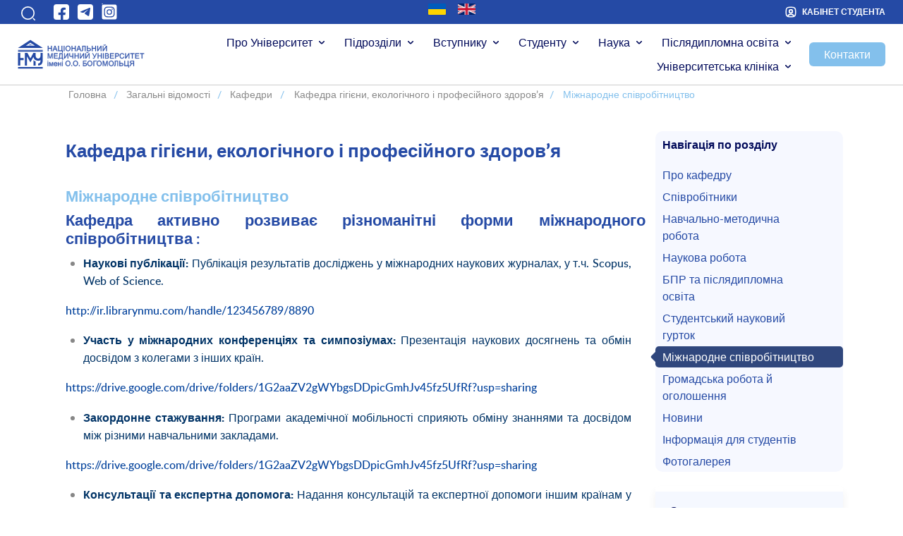

--- FILE ---
content_type: text/html; charset=UTF-8
request_url: https://nmuofficial.com/zagalni-vidomosti/kafedri/kafedra-gygyeny-truda-y-professyonalnyh-boleznej/spivrobitnytstvo/
body_size: 18770
content:
<!DOCTYPE html>
<html>
<head lang="uk" itemscope itemtype="https://schema.org/WebPage">
<meta http-equiv="X-UA-Compatible" content="IE=edge,chrome=1">
<meta name="robots" content="index, follow">
<meta content="text/html; charset=utf-8" http-equiv="Content-Type">
<meta content="black-translucent" name="apple-mobile-web-app-status-bar-style">
<link rel="alternate" hreflang="x-default" href="http://nmu.ua/"/>
<link rel="alternate" hreflang="en" href="http://nmu.ua/en/"/>
<link rel="alternate" hreflang="ru" href="http://nmu.ua/ru/"/>
<link rel="alternate" hreflang="ua" href="http://nmu.ua/"/>
<!--	<link href='http://fonts.googleapis.com/css?family=Open+Sans:400italic,700italic,400,700&subset=latin,cyrillic-ext,cyrillic' rel='stylesheet' type='text/css'>-->
<meta name="viewport" content="width=device-width, initial-scale=1.0"> <!--meta responsive-->
<!--[if lt IE 9]>
<script src="http://html5shiv.googlecode.com/svn/trunk/html5.js"></script>
<![endif]-->
<meta name='robots' content='max-image-preview:large' />
<link rel='dns-prefetch' href='//cdn.jsdelivr.net' />
<link rel='dns-prefetch' href='//cdnjs.cloudflare.com' />
<link rel='dns-prefetch' href='//www.googletagmanager.com' />
<link rel="alternate" title="oEmbed (JSON)" type="application/json+oembed" href="https://nmuofficial.com/wp-json/oembed/1.0/embed?url=https%3A%2F%2Fnmuofficial.com%2Fzagalni-vidomosti%2Fkafedri%2Fkafedra-gygyeny-truda-y-professyonalnyh-boleznej%2Fspivrobitnytstvo%2F" />
<link rel="alternate" title="oEmbed (XML)" type="text/xml+oembed" href="https://nmuofficial.com/wp-json/oembed/1.0/embed?url=https%3A%2F%2Fnmuofficial.com%2Fzagalni-vidomosti%2Fkafedri%2Fkafedra-gygyeny-truda-y-professyonalnyh-boleznej%2Fspivrobitnytstvo%2F&#038;format=xml" />
<style id='wp-img-auto-sizes-contain-inline-css' type='text/css'>
img:is([sizes=auto i],[sizes^="auto," i]){contain-intrinsic-size:3000px 1500px}
/*# sourceURL=wp-img-auto-sizes-contain-inline-css */
</style>
<style id='wp-emoji-styles-inline-css' type='text/css'>
img.wp-smiley, img.emoji {
display: inline !important;
border: none !important;
box-shadow: none !important;
height: 1em !important;
width: 1em !important;
margin: 0 0.07em !important;
vertical-align: -0.1em !important;
background: none !important;
padding: 0 !important;
}
/*# sourceURL=wp-emoji-styles-inline-css */
</style>
<!-- <link rel='stylesheet' id='contact-form-7-css' href='https://nmuofficial.com/wp-content/plugins/contact-form-7/includes/css/styles.css?ver=5.7.1' type='text/css' media='all' /> -->
<!-- <link rel='stylesheet' id='social_likes_style_flat-css' href='https://nmuofficial.com/wp-content/plugins/wp-social-likes/css/social-likes_flat.css?ver=6.9' type='text/css' media='all' /> -->
<!-- <link rel='stylesheet' id='social_likes_custom_buttons-css' href='https://nmuofficial.com/wp-content/plugins/wp-social-likes/css/custom-buttons.css?ver=6.9' type='text/css' media='all' /> -->
<!-- <link rel='stylesheet' id='social_likes_style_flat_custom_buttons-css' href='https://nmuofficial.com/wp-content/plugins/wp-social-likes/css/custom-buttons_flat.css?ver=6.9' type='text/css' media='all' /> -->
<!-- <link rel='stylesheet' id='wmi-front-style-css' href='https://nmuofficial.com/wp-content/themes/nmu-new/assets/css/wmi-front-style.css?ver=6.9' type='text/css' media='all' /> -->
<!-- <link rel='stylesheet' id='bootstrap-css' href='https://nmuofficial.com/wp-content/themes/nmu-new/assets/css/bootstrap.css?ver=6.9' type='text/css' media='all' /> -->
<link rel="stylesheet" type="text/css" href="//nmuofficial.com/wp-content/cache/wpfc-minified/fgc34fk3/fy4z0.css" media="all"/>
<link rel='stylesheet' id='datepicker-css' href='https://cdn.jsdelivr.net/npm/vanillajs-datepicker@1.2.0/dist/css/datepicker-bs4.min.css?ver=6.9' type='text/css' media='all' />
<link rel='stylesheet' id='timepicker-css' href='https://cdnjs.cloudflare.com/ajax/libs/timepicker/1.3.3/jquery.timepicker.min.css?ver=6.9' type='text/css' media='all' />
<!-- <link rel='stylesheet' id='style-css' href='https://nmuofficial.com/wp-content/themes/nmu-new/style.css?ver=6.9' type='text/css' media='all' /> -->
<link rel="stylesheet" type="text/css" href="//nmuofficial.com/wp-content/cache/wpfc-minified/dqognuoc/fy4z0.css" media="all"/>
<link rel='stylesheet' id='swiper-bundle-css' href='https://cdn.jsdelivr.net/npm/swiper@8/swiper-bundle.min.css?ver=6.9' type='text/css' media='all' />
<!-- <link rel='stylesheet' id='new-style-css' href='https://nmuofficial.com/wp-content/themes/nmu-new/new-style.css?ver=6.9' type='text/css' media='all' /> -->
<!-- <link rel='stylesheet' id='accordion-css' href='https://nmuofficial.com/wp-content/themes/nmu-new/accordion.css?ver=6.9' type='text/css' media='all' /> -->
<!-- <link rel='stylesheet' id='responsive-css' href='https://nmuofficial.com/wp-content/themes/nmu-new/responsive.css?ver=6.9' type='text/css' media='all' /> -->
<link rel="stylesheet" type="text/css" href="//nmuofficial.com/wp-content/cache/wpfc-minified/mckmpy2g/fy4z0.css" media="all"/>
<script src='//nmuofficial.com/wp-content/cache/wpfc-minified/k15tk9ca/7tep6.js' type="text/javascript"></script>
<!-- <script type="text/javascript" src="https://nmuofficial.com/wp-includes/js/jquery/jquery.min.js?ver=3.7.1" id="jquery-core-js"></script> -->
<!-- <script type="text/javascript" src="https://nmuofficial.com/wp-includes/js/jquery/jquery-migrate.min.js?ver=3.4.1" id="jquery-migrate-js"></script> -->
<!-- <script type="text/javascript" src="https://nmuofficial.com/wp-content/plugins/svg-support/vendor/DOMPurify/DOMPurify.min.js?ver=1.0.1" id="bodhi-dompurify-library-js"></script> -->
<!-- <script type="text/javascript" src="https://nmuofficial.com/wp-content/plugins/svg-support/js/min/svgs-inline-min.js?ver=1.0.1" id="bodhi_svg_inline-js"></script> -->
<script type="text/javascript" id="bodhi_svg_inline-js-after">
/* <![CDATA[ */
cssTarget="img.style-svg";ForceInlineSVGActive="false";frontSanitizationEnabled="on";
//# sourceURL=bodhi_svg_inline-js-after
/* ]]> */
</script>
<script src='//nmuofficial.com/wp-content/cache/wpfc-minified/1difgbg1/7tep6.js' type="text/javascript"></script>
<!-- <script type="text/javascript" src="https://nmuofficial.com/wp-content/plugins/wp-social-likes/js/social-likes.min.js?ver=6.9" id="social_likes_library-js"></script> -->
<!-- <script type="text/javascript" src="https://nmuofficial.com/wp-content/plugins/wp-social-likes/js/custom-buttons.js?ver=6.9" id="social_likes_custom_buttons-js"></script> -->
<!-- <script type="text/javascript" src="https://nmuofficial.com/wp-content/themes/nmu-new/js/jquery-1.11.0.min.js?ver=6.9" id="my_jquery-js"></script> -->
<!-- <script type="text/javascript" src="https://nmuofficial.com/wp-content/themes/nmu-new/assets/js/bootstrap.js?ver=6.9" id="bootstrap-js"></script> -->
<script type="text/javascript" src="https://cdn.jsdelivr.net/npm/vanillajs-datepicker@1.2.0/dist/js/datepicker.min.js?ver=6.9" id="datepicker-js"></script>
<script type="text/javascript" src="https://cdn.jsdelivr.net/npm/vanillajs-datepicker@1.2.0/dist/js/locales/uk.js?ver=6.9" id="datepicker-uk-js"></script>
<script type="text/javascript" src="https://cdnjs.cloudflare.com/ajax/libs/timepicker/1.3.3/jquery.timepicker.min.js?ver=6.9" id="timepicker-js"></script>
<script src='//nmuofficial.com/wp-content/cache/wpfc-minified/k2a3e8nl/fy4z0.js' type="text/javascript"></script>
<!-- <script type="text/javascript" src="https://nmuofficial.com/wp-content/themes/nmu-new/js/jquery.easing.js?ver=6.9" id="my_easing-js"></script> -->
<!-- <script type="text/javascript" src="https://nmuofficial.com/wp-content/themes/nmu-new/js/jquery.nivo.slider.js?ver=6.9" id="my_nivo-js"></script> -->
<!-- <script type="text/javascript" src="https://nmuofficial.com/wp-content/themes/nmu-new/js/jquery.slicknav.js?ver=6.9" id="my_slicknav-js"></script> -->
<!-- <script type="text/javascript" src="https://nmuofficial.com/wp-content/themes/nmu-new/js/modernizr.custom.46884.js?ver=6.9" id="my_modernizr-js"></script> -->
<!-- <script type="text/javascript" src="https://nmuofficial.com/wp-content/themes/nmu-new/js/jquery.mousewheel.js?ver=6.9" id="my_mousewheel-js"></script> -->
<!-- <script type="text/javascript" src="https://nmuofficial.com/wp-content/themes/nmu-new/js/jquery.flexslider.js?ver=6.9" id="my_flexslider-js"></script> -->
<!-- <script type="text/javascript" src="https://nmuofficial.com/wp-content/themes/nmu-new/js/jcarousel.responsive.js?ver=6.9" id="my_jcarousel-js"></script> -->
<!-- <script type="text/javascript" src="https://nmuofficial.com/wp-content/themes/nmu-new/js/jquery.jcarousel.min.js?ver=6.9" id="my_jcarousel_min-js"></script> -->
<!-- <script type="text/javascript" src="https://nmuofficial.com/wp-content/themes/nmu-new/js/jquery.tabslideout.v1.2.js?ver=6.9" id="my_tabslideout-js"></script> -->
<!-- <script type="text/javascript" src="https://nmuofficial.com/wp-content/themes/nmu-new/js/fotorama.js?ver=6.9" id="my_fotorama-js"></script> -->
<script type="text/javascript" src="https://cdn.jsdelivr.net/npm/swiper@8/swiper-bundle.min.js?ver=6.9" id="swiper-bundle-js"></script>
<script src='//nmuofficial.com/wp-content/cache/wpfc-minified/2o2ztif2/fy4z0.js' type="text/javascript"></script>
<!-- <script type="text/javascript" src="https://nmuofficial.com/wp-content/themes/nmu-new/js/main.js?ver=6.9" id="main_my-js"></script> -->
<!-- Початок фрагмента тегу Google (gtag.js), доданого за допомогою Site Kit -->
<!-- Фрагмент Google Analytics, доданий Site Kit -->
<script type="text/javascript" src="https://www.googletagmanager.com/gtag/js?id=GT-NBJ8X8FM" id="google_gtagjs-js" async></script>
<script type="text/javascript" id="google_gtagjs-js-after">
/* <![CDATA[ */
window.dataLayer = window.dataLayer || [];function gtag(){dataLayer.push(arguments);}
gtag("set","linker",{"domains":["nmuofficial.com"]});
gtag("js", new Date());
gtag("set", "developer_id.dZTNiMT", true);
gtag("config", "GT-NBJ8X8FM");
window._googlesitekit = window._googlesitekit || {}; window._googlesitekit.throttledEvents = []; window._googlesitekit.gtagEvent = (name, data) => { var key = JSON.stringify( { name, data } ); if ( !! window._googlesitekit.throttledEvents[ key ] ) { return; } window._googlesitekit.throttledEvents[ key ] = true; setTimeout( () => { delete window._googlesitekit.throttledEvents[ key ]; }, 5 ); gtag( "event", name, { ...data, event_source: "site-kit" } ); }; 
//# sourceURL=google_gtagjs-js-after
/* ]]> */
</script>
<!-- OG: 3.1.6 -->
<!-- og -->
<meta property="og:image" content="https://nmuofficial.com/wp-content/uploads/2022/01/cropped-nmu.png" />
<meta property="og:description" content="Кафедра активно розвиває різноманітні форми міжнародного співробітництва : Наукові публікації: Публікація результатів досліджень у міжнародних наукових журналах, у т.ч. Scopus, Web of Science. http://ir.librarynmu.com/handle/123456789/8890 Участь у міжнародних конференціях та симпозіумах: Презентація наукових досягнень та обмін досвідом з колегами з інших країн. https://drive.google.com/drive/folders/1G2aaZV2gWYbgsDDpicGmhJv45fz5UfRf?usp=sharing Закордонне стажування: Програми академічної мобільності сприяють обміну знаннями та досвідом між різними навчальними..." />
<meta property="og:type" content="article" />
<meta property="og:locale" content="uk" />
<meta property="og:site_name" content="Національний медичний університет імені О.О.Богомольця" />
<meta property="og:title" content="Міжнародне співробітництво" />
<meta property="og:url" content="https://nmuofficial.com/zagalni-vidomosti/kafedri/kafedra-gygyeny-truda-y-professyonalnyh-boleznej/spivrobitnytstvo/" />
<meta property="og:updated_time" content="2024-10-02T15:08:41+00:00" />
<!-- article -->
<meta property="article:published_time" content="2016-06-11T17:10:21+00:00" />
<meta property="article:modified_time" content="2024-10-02T12:08:41+00:00" />
<meta property="article:author:username" content="kafedra45" />
<!-- twitter -->
<meta property="twitter:partner" content="ogwp" />
<meta property="twitter:card" content="summary" />
<meta property="twitter:title" content="Міжнародне співробітництво" />
<meta property="twitter:description" content="Кафедра активно розвиває різноманітні форми міжнародного співробітництва : Наукові публікації: Публікація результатів досліджень у міжнародних наукових журналах, у т.ч. Scopus, Web of Science...." />
<meta property="twitter:url" content="https://nmuofficial.com/zagalni-vidomosti/kafedri/kafedra-gygyeny-truda-y-professyonalnyh-boleznej/spivrobitnytstvo/" />
<!-- schema -->
<meta itemprop="image" content="https://nmuofficial.com/wp-content/uploads/2022/01/cropped-nmu.png" />
<meta itemprop="name" content="Міжнародне співробітництво" />
<meta itemprop="headline" content="Міжнародне співробітництво" />
<meta itemprop="description" content="Кафедра активно розвиває різноманітні форми міжнародного співробітництва : Наукові публікації: Публікація результатів досліджень у міжнародних наукових журналах, у т.ч. Scopus, Web of Science. http://ir.librarynmu.com/handle/123456789/8890 Участь у міжнародних конференціях та симпозіумах: Презентація наукових досягнень та обмін досвідом з колегами з інших країн. https://drive.google.com/drive/folders/1G2aaZV2gWYbgsDDpicGmhJv45fz5UfRf?usp=sharing Закордонне стажування: Програми академічної мобільності сприяють обміну знаннями та досвідом між різними навчальними..." />
<meta itemprop="datePublished" content="2016-06-11" />
<meta itemprop="dateModified" content="2024-10-02T12:08:41+00:00" />
<meta itemprop="author" content="kafedra45" />
<!-- profile -->
<meta property="profile:username" content="kafedra45" />
<!-- /OG -->
<link rel="https://api.w.org/" href="https://nmuofficial.com/wp-json/" /><link rel="alternate" title="JSON" type="application/json" href="https://nmuofficial.com/wp-json/wp/v2/pages/10792" /><link rel="EditURI" type="application/rsd+xml" title="RSD" href="https://nmuofficial.com/xmlrpc.php?rsd" />
<meta name="generator" content="WordPress 6.9" />
<link rel="canonical" href="https://nmuofficial.com/zagalni-vidomosti/kafedri/kafedra-gygyeny-truda-y-professyonalnyh-boleznej/spivrobitnytstvo/" />
<link rel='shortlink' href='https://nmuofficial.com/?p=10792' />
<meta name="generator" content="Site Kit by Google 1.170.0" />        <script type="text/javascript">
(function () {
window.lsow_fs = {can_use_premium_code: false};
})();
</script>
<style type="text/css">
.qtranxs_flag_ua {background-image: url(https://nmuofficial.com/wp-content/plugins/qtranslate-x/flags/ua.png); background-repeat: no-repeat;}
.qtranxs_flag_en {background-image: url(https://nmuofficial.com/wp-content/plugins/qtranslate-x/flags/gb.png); background-repeat: no-repeat;}
</style>
<link hreflang="ua" href="https://nmuofficial.com/ua/zagalni-vidomosti/kafedri/kafedra-gygyeny-truda-y-professyonalnyh-boleznej/spivrobitnytstvo/" rel="alternate" />
<link hreflang="en" href="https://nmuofficial.com/en/zagalni-vidomosti/kafedri/kafedra-gygyeny-truda-y-professyonalnyh-boleznej/spivrobitnytstvo/" rel="alternate" />
<link hreflang="x-default" href="https://nmuofficial.com/zagalni-vidomosti/kafedri/kafedra-gygyeny-truda-y-professyonalnyh-boleznej/spivrobitnytstvo/" rel="alternate" />
<meta name="generator" content="qTranslate-X 3.4.6.8" />
<link rel="icon" href="https://nmuofficial.com/wp-content/uploads/2022/01/cropped-nmu-32x32.png" sizes="32x32" />
<link rel="icon" href="https://nmuofficial.com/wp-content/uploads/2022/01/cropped-nmu-192x192.png" sizes="192x192" />
<link rel="apple-touch-icon" href="https://nmuofficial.com/wp-content/uploads/2022/01/cropped-nmu-180x180.png" />
<meta name="msapplication-TileImage" content="https://nmuofficial.com/wp-content/uploads/2022/01/cropped-nmu-270x270.png" />
<!-- BEGIN - Make Tables Responsive -->
<style type="text/css">
/* Multi-row tables */
@media (max-width: 650px) {
.mtr-table tbody,
.mtr-table {
width: 100% !important;
display: table !important;
}
.mtr-table tr,
.mtr-table .mtr-th-tag,
.mtr-table .mtr-td-tag {
display: block !important;
clear: both !important;
height: auto !important;
}
.mtr-table .mtr-td-tag,
.mtr-table .mtr-th-tag {
text-align: right !important;
width: auto !important;
box-sizing: border-box !important;
overflow: auto !important;
}
.mtr-table .mtr-cell-content {
text-align: right !important;
}
.mtr-table tbody,
.mtr-table tr,
.mtr-table {
border: none !important;
padding: 0 !important;
}
.mtr-table .mtr-td-tag,
.mtr-table .mtr-th-tag {
border: none;
}
.mtr-table tr:nth-child(even) .mtr-td-tag,
.mtr-table tr:nth-child(even) .mtr-th-tag {
border-bottom: 1px solid #dddddd !important;
border-left: 1px solid #dddddd !important;
border-right: 1px solid #dddddd !important;
border-top: none !important;
}
.mtr-table tr:nth-child(odd) .mtr-td-tag,
.mtr-table tr:nth-child(odd) .mtr-th-tag {
border-bottom: 1px solid #bbbbbb !important;
border-left: 1px solid #bbbbbb !important;
border-right: 1px solid #bbbbbb !important;
border-top: none !important;
}
.mtr-table tr:first-of-type td:first-of-type,
.mtr-table tr:first-of-type th:first-of-type {
border-top: 1px solid #bbbbbb !important;
}
.mtr-table.mtr-thead-td tr:nth-of-type(2) td:first-child,
.mtr-table.mtr-thead-td tr:nth-of-type(2) th:first-child,
.mtr-table.mtr-tr-th tr:nth-of-type(2) td:first-child,
.mtr-table.mtr-tr-th tr:nth-of-type(2) th:first-child,
.mtr-table.mtr-tr-td tr:nth-of-type(2) td:first-child,
.mtr-table.mtr-tr-td tr:nth-of-type(2) th:first-child {
border-top: 1px solid #dddddd !important;
}
.mtr-table tr:nth-child(even),
.mtr-table tr:nth-child(even) .mtr-td-tag,
.mtr-table tr:nth-child(even) .mtr-th-tag {
background: #ffffff !important;
}
.mtr-table tr:nth-child(odd),
.mtr-table tr:nth-child(odd) .mtr-td-tag,
.mtr-table tr:nth-child(odd) .mtr-th-tag {
background: #dddddd !important;
}
.mtr-table .mtr-td-tag,
.mtr-table .mtr-td-tag:first-child,
.mtr-table .mtr-th-tag,
.mtr-table .mtr-th-tag:first-child {
padding: 5px 10px !important;
}
.mtr-table td[data-mtr-content]:before,
.mtr-table th[data-mtr-content]:before {
display: inline-block !important;
content: attr(data-mtr-content) !important;
float: left !important;
text-align: left !important;
white-space: pre-line !important;
}
.mtr-table thead,
.mtr-table.mtr-tr-th tr:first-of-type,
.mtr-table.mtr-tr-td tr:first-of-type,
.mtr-table colgroup {
display: none !important;
}
.mtr-cell-content {
max-width: 49% !important;
display: inline-block !important;
}
.mtr-table td[data-mtr-content]:before,
.mtr-table th[data-mtr-content]:before {
max-width: 49% !important;
}
}
/* Single-row tables */
@media (max-width: 650px) {
.mtr-one-row-table .mtr-td-tag,
.mtr-one-row-table .mtr-th-tag {
box-sizing: border-box !important;
}
.mtr-one-row-table colgroup {
display: none !important;
}
.mtr-one-row-table tbody,
.mtr-one-row-table tr,
.mtr-one-row-table {
border: none !important;
padding: 0 !important;
width: 100% !important;
display: block;
}
.mtr-one-row-table .mtr-td-tag,
.mtr-one-row-table .mtr-th-tag {
border: none;
}
.mtr-one-row-table .mtr-td-tag,
.mtr-one-row-table .mtr-th-tag {
display: block !important;
width: 50% !important;
}
.mtr-one-row-table tr {
display: flex !important;
flex-wrap: wrap !important;
}
.mtr-one-row-table td:nth-child(4n+1),
.mtr-one-row-table th:nth-child(4n+1),
.mtr-one-row-table td:nth-child(4n+2),
.mtr-one-row-table th:nth-child(4n+2) {
background: #dddddd !important;
}
.mtr-one-row-table th:nth-child(2n+1),
.mtr-one-row-table td:nth-child(2n+1) {
border-right: 1px solid #bbbbbb !important;
border-left: 1px solid #bbbbbb !important;
}
.mtr-one-row-table td:nth-child(2n+2),
.mtr-one-row-table th:nth-child(2n+2) {
border-right: 1px solid #bbbbbb !important;
}
/* last two */
.mtr-one-row-table td:nth-last-child(-n+2),
.mtr-one-row-table th:nth-last-child(-n+2) {
border-bottom: 1px solid #bbbbbb !important;
}
.mtr-one-row-table .mtr-td-tag,
.mtr-one-row-table .mtr-th-tag {
border-top: 1px solid #bbbbbb !important;
padding: 5px 10px !important;
}
}
</style>
<!-- END - Make Tables Responsive -->
<script type="text/javascript">
$(function () {
$(window).scroll(function () {
if ($(this).scrollTop() != 0) {
$('#toTop').fadeIn();
} else {
$('#toTop').fadeOut();
}
});
$('#toTop').click(function () {
$('body,html').animate({scrollTop: 0}, 800);
});
});
</script>
<script type="text/javascript">
var gaJsHost = (("https:" == document.location.protocol) ? "https://ssl." : "http://www.");
document.write(unescape("%3Cscript src='" + gaJsHost + "google-analytics.com/ga.js' type='text/javascript'%3E%3C/script%3E"));
</script>
<script type="text/javascript">
try {
var pageTracker = _gat._getTracker("UA-11056891-4");
pageTracker._trackPageview();
} catch(err) {}</script>
<!--     <style>
#wpadminbar {
display: none;
} 
</style>-->
<script type="text/javascript" src="//vnz.osvita.net/schedule-loader.ashx"></script>
<script type="text/javascript">
var schedule = new ait.Schedule("#schedule_container_nmu_table", 11793, { isRenderStudyTimePeriod: true });
</script>
<!-- <link rel='stylesheet' id='glg-photobox-style-css' href='https://nmuofficial.com/wp-content/plugins/gallery-lightbox-slider/css/photobox/photobox.min.css?ver=1.0.0.41' type='text/css' media='' /> -->
<link rel="stylesheet" type="text/css" href="//nmuofficial.com/wp-content/cache/wpfc-minified/1girli6d/7tep6.css" media="all"/>
</head>
<body>
<div class="main-page">
<section class="top-bar">
<div class="container-fluid">
<div class="row d-flex justify-content-between ">
<div class="col d-flex align-items-start align-items-center">
<!--            search-->
<div class="button_search" data-toggle="collapse" role="button" data-target="#search_open"
aria-controls="search_open">
<span class="icon-search"> </span>
</div>
<div class="search collapse " id="search_open">
<form method="get" id="poisk" action="https://nmuofficial.com/">
<input type="text" name="s" value="Пошук"
onblur="if(this.value=='')this.value=this.defaultValue;"
onfocus="if(this.value==this.defaultValue)this.value='';" class="input"/>
<input type="submit" name="" value="" class="submit"/>
</form>
</div>
<ul class="list-social ">
<li class="list-social-item" >
<a href="https://www.facebook.com/bogomoletsmedicaluniversity/" target="_blank">
<svg width="24" height="24" viewBox="0 0 24 24" fill="none" xmlns="http://www.w3.org/2000/svg">
<rect x="1" y="1" width="22" height="22" rx="4" fill="white"/>
<path d="M14.5501 10.5301V12.8601H17.9201L17.3901 16.2801H14.5501V23.0001C13.7026 23.0828 12.8516 23.0029 12.0001 23.0001H10.9101V16.3001H7.83008V12.8601H10.9101V10.2901C10.8794 9.66776 10.9732 9.04558 11.1862 8.46002C11.3991 7.87445 11.7268 7.33731 12.1501 6.88008C13.8901 5.00008 18.0001 6.00008 18.0001 6.00008V8.86008H16.2201C15.7772 8.86008 15.3524 9.03602 15.0392 9.34921C14.726 9.6624 14.5501 10.0872 14.5501 10.5301Z" fill="currentColor"/>
</svg>
</a>
</li>
<li  class="list-social-item">
<a href="https://t.me/NMU_official_com" target="_blank">
<svg width="24" height="24" viewBox="0 0 24 24" fill="none" xmlns="http://www.w3.org/2000/svg">
<rect x="1" y="1" width="22" height="22" rx="4" fill="white"/>
<path fill-rule="evenodd" clip-rule="evenodd" d="M17.8504 6.06563L5.30815 11.3626C5.21719 11.3989 5.13921 11.4617 5.08429 11.5428C5.02936 11.6239 5 11.7196 5 11.8176C5 11.9155 5.02936 12.0112 5.08429 12.0924C5.13921 12.1735 5.21719 12.2362 5.30815 12.2726L7.6416 13.0076C8.01081 13.1217 8.40108 13.1504 8.78303 13.0918C9.16498 13.0332 9.52866 12.8888 9.84671 12.6693L15.132 9.01744C15.1697 8.99795 15.213 8.99193 15.2546 9.00036C15.2963 9.00879 15.3338 9.03118 15.361 9.06382C15.3882 9.09646 15.4035 9.1374 15.4042 9.17988C15.405 9.22236 15.3913 9.26384 15.3653 9.29746L11.3168 13.171C11.2138 13.2721 11.1344 13.3946 11.0843 13.5299C11.0341 13.6652 11.0145 13.8099 11.0267 13.9537C11.039 14.0975 11.0829 14.2368 11.1552 14.3617C11.2275 14.4865 11.3265 14.5939 11.4451 14.6761L15.797 17.6162C15.933 17.7058 16.0892 17.76 16.2515 17.7741C16.4137 17.7882 16.5769 17.7616 16.7263 17.6967C16.8757 17.6319 17.0066 17.5308 17.1071 17.4027C17.2076 17.2745 17.2746 17.1234 17.3021 16.9628L19.0172 6.99901C19.0436 6.84853 19.029 6.69371 18.9751 6.55078C18.9211 6.40785 18.8297 6.28208 18.7103 6.18664C18.591 6.09119 18.4483 6.0296 18.297 6.00831C18.1457 5.98702 17.9914 6.00682 17.8504 6.06563Z" fill="currentColor"/>
</svg>
</a>
</li>
<li  class="list-social-item">
<a href="https://instagram.com/nmu_bogomolets_official" target="_blank">
<svg xmlns="http://www.w3.org/2000/svg" class="uinst" width="24" height="24" viewBox="0 0 448 512"><!--! Font Awesome Free 6.4.2 by @fontawesome - https://fontawesome.com License - https://fontawesome.com/license (Commercial License) Copyright 2023 Fonticons, Inc. --><style>svg.uinst{fill:#ffffff}</style><rect x="0" y="0" width="24" height="24" rx="4"/><path d="M224,202.66A53.34,53.34,0,1,0,277.36,256,53.38,53.38,0,0,0,224,202.66Zm124.71-41a54,54,0,0,0-30.41-30.41c-21-8.29-71-6.43-94.3-6.43s-73.25-1.93-94.31,6.43a54,54,0,0,0-30.41,30.41c-8.28,21-6.43,71.05-6.43,94.33S91,329.26,99.32,350.33a54,54,0,0,0,30.41,30.41c21,8.29,71,6.43,94.31,6.43s73.24,1.93,94.3-6.43a54,54,0,0,0,30.41-30.41c8.35-21,6.43-71.05,6.43-94.33S357.1,182.74,348.75,161.67ZM224,338a82,82,0,1,1,82-82A81.9,81.9,0,0,1,224,338Zm85.38-148.3a19.14,19.14,0,1,1,19.13-19.14A19.1,19.1,0,0,1,309.42,189.74ZM400,32H48A48,48,0,0,0,0,80V432a48,48,0,0,0,48,48H400a48,48,0,0,0,48-48V80A48,48,0,0,0,400,32ZM382.88,322c-1.29,25.63-7.14,48.34-25.85,67s-41.4,24.63-67,25.85c-26.41,1.49-105.59,1.49-132,0-25.63-1.29-48.26-7.15-67-25.85s-24.63-41.42-25.85-67c-1.49-26.42-1.49-105.61,0-132,1.29-25.63,7.07-48.34,25.85-67s41.47-24.56,67-25.78c26.41-1.49,105.59-1.49,132,0,25.63,1.29,48.33,7.15,67,25.85s24.63,41.42,25.85,67.05C384.37,216.44,384.37,295.56,382.88,322Z"/></svg>
</a>
</li>
</ul>
</div>
<div class="col d-flex align-items-center justify-content-center">
<!--            lang-->
<div class="lang">
<div id="sidebar" role="complementary">
<ul>
<li id="qtranslate-2" class="widget qtranxs_widget">
<ul class="language-chooser language-chooser-image qtranxs_language_chooser" id="qtranslate-2-chooser">
<li class="lang-ua active"><a href="https://nmuofficial.com/ua/zagalni-vidomosti/kafedri/kafedra-gygyeny-truda-y-professyonalnyh-boleznej/spivrobitnytstvo/" hreflang="ua" title="УКР (ua)" class="qtranxs_image qtranxs_image_ua"><img src="https://nmuofficial.com/wp-content/themes/nmu-new/flags/ua.png" alt="УКР (ua)" /><span style="display:none">УКР</span></a></li>
<li class="lang-en"><a href="https://nmuofficial.com/en/zagalni-vidomosti/kafedri/kafedra-gygyeny-truda-y-professyonalnyh-boleznej/spivrobitnytstvo/" hreflang="en" title="ENG (en)" class="qtranxs_image qtranxs_image_en"><img src="https://nmuofficial.com/wp-content/themes/nmu-new/flags/gb.png" alt="ENG (en)" /><span style="display:none">ENG</span></a></li>
</ul><div class="qtranxs_widget_end"></div>
</li>
</ul>
</div>
</div>
</div>
<div class="col d-flex align-items-center justify-content-end">
<a href="https://student.nmuofficial.com/#/" target="_blank" class="text-uppercase text-user">
<svg width="16" height="16" viewBox="0 0 16 16" fill="none" xmlns="http://www.w3.org/2000/svg">
<path d="M12.0934 14.4133C11.5067 14.5867 10.8134 14.6667 10.0001 14.6667H6.00007C5.18674 14.6667 4.49341 14.5867 3.90674 14.4133C4.0534 12.68 5.8334 11.3133 8.00007 11.3133C10.1667 11.3133 11.9467 12.68 12.0934 14.4133Z"
stroke="currentColor" stroke-width="1.5" stroke-linecap="round"
stroke-linejoin="round"/>
<path d="M10.0002 1.33333H6.00016C2.66683 1.33333 1.3335 2.66667 1.3335 6V10C1.3335 12.52 2.0935 13.9 3.90683 14.4133C4.0535 12.68 5.8335 11.3133 8.00016 11.3133C10.1668 11.3133 11.9468 12.68 12.0935 14.4133C13.9068 13.9 14.6668 12.52 14.6668 10V6C14.6668 2.66667 13.3335 1.33333 10.0002 1.33333ZM8.00016 9.44666C6.68016 9.44666 5.6135 8.37335 5.6135 7.05335C5.6135 5.73335 6.68016 4.66667 8.00016 4.66667C9.32016 4.66667 10.3868 5.73335 10.3868 7.05335C10.3868 8.37335 9.32016 9.44666 8.00016 9.44666Z"
stroke="currentColor" stroke-width="1.5" stroke-linecap="round"
stroke-linejoin="round"/>
<path d="M10.3866 7.05334C10.3866 8.37334 9.31995 9.44665 7.99995 9.44665C6.67995 9.44665 5.61328 8.37334 5.61328 7.05334C5.61328 5.73334 6.67995 4.66667 7.99995 4.66667C9.31995 4.66667 10.3866 5.73334 10.3866 7.05334Z"
stroke="currentColor" stroke-width="1.5" stroke-linecap="round"
stroke-linejoin="round"/>
</svg>
<span class="d-none d-md-block">Кабінет студента</span></a>
</div>
</div>
</div>
</section>
<section class="top">
<div class="container-fluid">
<div class="row">
<div class="col-xl-2 col-md-3 col-10 d-flex align-items-center justify-content-start">
<div class="logo">
<a href="/">
<img src="/wp-content/uploads/2022/11/logo-white.svg" alt="НАЦІОНАЛЬНИЙ  МЕДИЧНИЙ УНІВЕРСИТЕТ  імені  О.О. Богомольця<br>
<span>ЧЕСТЬ,  МИЛОСЕРДЯ,  СЛАВА</span>">
</a>
</div>
</div>
<!--            menu-->
<div class="col-xl-10 col-md-9 col-2  d-flex align-items-center justify-content-end">
<nav class="navbar navbar-expand-md main-menu  d-flex align-items-center justify-content-end"
role="navigation">
<!-- Brand and toggle get grouped for better mobile display -->
<button class="navbar-toggler" type="button" data-toggle="collapse"
data-target="#bs-example-navbar-collapse-1" aria-controls="bs-example-navbar-collapse-1"
aria-expanded="false"
aria-label="Toggle navigation">
<svg width="24" height="24" viewBox="0 0 24 24" fill="none"
xmlns="http://www.w3.org/2000/svg">
<path d="M3 7H21" stroke="#010A5A" stroke-width="1.5" stroke-linecap="round"/>
<path d="M3 12H21" stroke="#010A5A" stroke-width="1.5" stroke-linecap="round"/>
<path d="M3 17H21" stroke="#010A5A" stroke-width="1.5" stroke-linecap="round"/>
</svg>
</button>
<div id="bs-example-navbar-collapse-1" class="collapse navbar-collapse"><ul id="menu-header" class="nav navbar-nav top-menu navbar-nav mr-auto"><li itemscope="itemscope" itemtype="https://www.schema.org/SiteNavigationElement" id="menu-item-155602" class="col-menu-2 css-column-2 menu-item menu-item-type-post_type menu-item-object-page current-page-ancestor menu-item-has-children dropdown menu-item-155602 nav-item wp-menu-img wp-menu-img-before"><a href="#" data-href="https://nmuofficial.com/zagalni-vidomosti/" data-toggle="dropdown" aria-haspopup="true" aria-expanded="false" class="dropdown-toggle nav-link" id="menu-item-dropdown-155602">Про Університет</a>
<ul class="dropdown-menu depth_0" aria-labelledby="menu-item-dropdown-155602" role="menu2">
<li itemscope="itemscope" itemtype="https://www.schema.org/SiteNavigationElement" id="menu-item-155828" class="nav-link-a menu-item menu-item-type-post_type menu-item-object-page menu-item-155828 nav-item wp-menu-img wp-menu-img-before"><a href="https://nmuofficial.com/pro-universytet/" class=" dropdown-item" role="menuitem">Про Університет</a></li>
<li itemscope="itemscope" itemtype="https://www.schema.org/SiteNavigationElement" id="menu-item-205743" class="nav-link-a menu-item menu-item-type-post_type menu-item-object-page menu-item-205743 nav-item wp-menu-img wp-menu-img-before"><a href="https://nmuofficial.com/misiya-viziya-tsinnosti/" class=" dropdown-item" role="menuitem">Місія, візія, цінності</a></li>
<li itemscope="itemscope" itemtype="https://www.schema.org/SiteNavigationElement" id="menu-item-205688" class="nav-link-a menu-item menu-item-type-post_type menu-item-object-page menu-item-205688 nav-item wp-menu-img wp-menu-img-before"><a href="https://nmuofficial.com/strategiya-rozvytku-do-2030-roku/" class=" dropdown-item" role="menuitem">Стратегія розвитку до 2030 року</a></li>
<li itemscope="itemscope" itemtype="https://www.schema.org/SiteNavigationElement" id="menu-item-155606" class="nav-link-a menu-item menu-item-type-post_type menu-item-object-page menu-item-155606 nav-item wp-menu-img wp-menu-img-before"><a href="https://nmuofficial.com/administratsiya-universytetu/" class=" dropdown-item" role="menuitem">Керівництво Університету</a></li>
<li itemscope="itemscope" itemtype="https://www.schema.org/SiteNavigationElement" id="menu-item-155607" class="nav-link-a menu-item menu-item-type-post_type menu-item-object-page menu-item-155607 nav-item wp-menu-img wp-menu-img-before"><a href="https://nmuofficial.com/naglyadova-rada/" class=" dropdown-item" role="menuitem">Наглядова рада</a></li>
<li itemscope="itemscope" itemtype="https://www.schema.org/SiteNavigationElement" id="menu-item-155608" class="nav-link-a menu-item menu-item-type-post_type menu-item-object-page menu-item-155608 nav-item wp-menu-img wp-menu-img-before"><a href="https://nmuofficial.com/zagalni-vidomosti/konferentsiya-trudovogo-kolektyvu/" class=" dropdown-item" role="menuitem">Конференція трудового колективу</a></li>
<li itemscope="itemscope" itemtype="https://www.schema.org/SiteNavigationElement" id="menu-item-155609" class="nav-link-a menu-item menu-item-type-post_type menu-item-object-page menu-item-155609 nav-item wp-menu-img wp-menu-img-before"><a href="https://nmuofficial.com/zagalni-vidomosti/vchena-rada/" class=" dropdown-item" role="menuitem">Вчена рада</a></li>
<li itemscope="itemscope" itemtype="https://www.schema.org/SiteNavigationElement" id="menu-item-155614" class="nav-link-a menu-item menu-item-type-post_type menu-item-object-page menu-item-155614 nav-item wp-menu-img wp-menu-img-before"><a href="https://nmuofficial.com/documents-of-the-university/" class=" dropdown-item" role="menuitem">Документи Університету</a></li>
<li itemscope="itemscope" itemtype="https://www.schema.org/SiteNavigationElement" id="menu-item-183615" class="nav-link-a menu-item menu-item-type-post_type menu-item-object-page menu-item-183615 nav-item wp-menu-img wp-menu-img-before"><a href="https://nmuofficial.com/grantova-diyalnist/" class=" dropdown-item" role="menuitem">Грантова діяльність</a></li>
<li itemscope="itemscope" itemtype="https://www.schema.org/SiteNavigationElement" id="menu-item-155623" class="nav-link-a menu-item menu-item-type-post_type menu-item-object-page menu-item-155623 nav-item wp-menu-img wp-menu-img-before"><a href="https://nmuofficial.com/zagalni-vidomosti/muzeyi/" class=" dropdown-item" role="menuitem">Університетські колекції</a></li>
<li itemscope="itemscope" itemtype="https://www.schema.org/SiteNavigationElement" id="menu-item-155621" class="nav-link-a menu-item menu-item-type-post_type menu-item-object-page menu-item-155621 nav-item wp-menu-img wp-menu-img-before"><a href="https://nmuofficial.com/zagalni-vidomosti/profkom/" class=" dropdown-item" role="menuitem">Профком співробітників</a></li>
<li itemscope="itemscope" itemtype="https://www.schema.org/SiteNavigationElement" id="menu-item-155829" class="nav-link-a menu-item menu-item-type-post_type menu-item-object-page menu-item-155829 nav-item wp-menu-img wp-menu-img-before"><a href="https://nmuofficial.com/akredytatsiya-2022/" class=" dropdown-item" role="menuitem">Акредитація</a></li>
<li itemscope="itemscope" itemtype="https://www.schema.org/SiteNavigationElement" id="menu-item-155625" class="nav-link-a menu-item menu-item-type-post_type menu-item-object-page menu-item-155625 nav-item wp-menu-img wp-menu-img-before"><a href="https://nmuofficial.com/rada-robotodavtsiv-nmu/" class=" dropdown-item" role="menuitem">Рада роботодавців НМУ</a></li>
<li itemscope="itemscope" itemtype="https://www.schema.org/SiteNavigationElement" id="menu-item-155627" class="nav-link-a menu-item menu-item-type-post_type menu-item-object-page menu-item-155627 nav-item wp-menu-img wp-menu-img-before"><a href="https://nmuofficial.com/antykorupcia/" class=" dropdown-item" role="menuitem">Антикорупційна діяльність</a></li>
<li itemscope="itemscope" itemtype="https://www.schema.org/SiteNavigationElement" id="menu-item-155626" class="nav-link-a menu-item menu-item-type-post_type menu-item-object-page menu-item-155626 nav-item wp-menu-img wp-menu-img-before"><a href="https://nmuofficial.com/blagodijna-dopomoga-ta-volonterstvo/" class=" dropdown-item" role="menuitem">Інформація про отриману благодійну допомогу</a></li>
<li itemscope="itemscope" itemtype="https://www.schema.org/SiteNavigationElement" id="menu-item-199896" class="nav-link-a menu-item menu-item-type-post_type menu-item-object-page menu-item-199896 nav-item wp-menu-img wp-menu-img-before"><a href="https://nmuofficial.com/derzhavni-zakupivli/" class=" dropdown-item" role="menuitem">Державні закупівлі</a></li>
<li itemscope="itemscope" itemtype="https://www.schema.org/SiteNavigationElement" id="menu-item-199944" class="nav-link-a menu-item menu-item-type-custom menu-item-object-custom menu-item-199944 nav-item wp-menu-img wp-menu-img-before"><a href="/documents-of-the-university/moralno-etychnyj-kodeks-uchasnykiv-osvitnogo-protsesu-nmu-imeni-o-o-bogomoltsya/" class=" dropdown-item" role="menuitem">Морально-етичний кодекс</a></li>
<li itemscope="itemscope" itemtype="https://www.schema.org/SiteNavigationElement" id="menu-item-199945" class="nav-link-a menu-item menu-item-type-custom menu-item-object-custom menu-item-199945 nav-item wp-menu-img wp-menu-img-before"><a href="/kontakti/bankivski-rekvizyty/" class=" dropdown-item" role="menuitem">Оплата послуг</a></li>
<li itemscope="itemscope" itemtype="https://www.schema.org/SiteNavigationElement" id="menu-item-196217" class="nav-link-a menu-item menu-item-type-post_type menu-item-object-page menu-item-196217 nav-item wp-menu-img wp-menu-img-before"><a href="https://nmuofficial.com/nmu-180/zolota-knyga-poshany/" class=" dropdown-item" role="menuitem">Книга “Студенти-випускники – Гордість Університету”</a></li>
<li itemscope="itemscope" itemtype="https://www.schema.org/SiteNavigationElement" id="menu-item-155605" class="nav-link-a menu-item menu-item-type-post_type menu-item-object-page menu-item-155605 nav-item wp-menu-img wp-menu-img-before"><a href="https://nmuofficial.com/zagalni-vidomosti/memorial/" class=" dropdown-item" role="menuitem">Меморіал пам&#8217;яті загиблих</a></li>
</ul>
</li>
<li itemscope="itemscope" itemtype="https://www.schema.org/SiteNavigationElement" id="menu-item-155615" class="col-menu-2 css-column-2 menu-item menu-item-type-custom menu-item-object-custom menu-item-has-children dropdown menu-item-155615 nav-item wp-menu-img wp-menu-img-before"><a href="#" data-href="#" data-toggle="dropdown" aria-haspopup="true" aria-expanded="false" class="dropdown-toggle nav-link" id="menu-item-dropdown-155615">Підрозділи</a>
<ul class="dropdown-menu depth_0" aria-labelledby="menu-item-dropdown-155615" role="menu2">
<li itemscope="itemscope" itemtype="https://www.schema.org/SiteNavigationElement" id="menu-item-155613" class="nav-link-a menu-item menu-item-type-post_type menu-item-object-page menu-item-155613 nav-item wp-menu-img wp-menu-img-before"><a href="https://nmuofficial.com/zagalni-vidomosti/pidrozdily/" class=" dropdown-item" role="menuitem">Структурні підрозділи</a></li>
<li itemscope="itemscope" itemtype="https://www.schema.org/SiteNavigationElement" id="menu-item-155610" class="nav-link-a menu-item menu-item-type-post_type menu-item-object-page menu-item-155610 nav-item wp-menu-img wp-menu-img-before"><a href="https://nmuofficial.com/zagalni-vidomosti/rektorat/" class=" dropdown-item" role="menuitem">Ректорат</a></li>
<li itemscope="itemscope" itemtype="https://www.schema.org/SiteNavigationElement" id="menu-item-155611" class="nav-link-a menu-item menu-item-type-post_type menu-item-object-page menu-item-155611 nav-item wp-menu-img wp-menu-img-before"><a href="https://nmuofficial.com/zagalni-vidomosti/fakultety/" class=" dropdown-item" role="menuitem">Інститути та факультети</a></li>
<li itemscope="itemscope" itemtype="https://www.schema.org/SiteNavigationElement" id="menu-item-155612" class="nav-link-a menu-item menu-item-type-post_type menu-item-object-page current-page-ancestor menu-item-155612 nav-item wp-menu-img wp-menu-img-before"><a href="https://nmuofficial.com/zagalni-vidomosti/kafedri/" class=" dropdown-item" role="menuitem">Кафедри</a></li>
<li itemscope="itemscope" itemtype="https://www.schema.org/SiteNavigationElement" id="menu-item-155634" class="nav-link-a menu-item menu-item-type-post_type menu-item-object-page menu-item-155634 nav-item wp-menu-img wp-menu-img-before"><a href="https://nmuofficial.com/vstupna-kampaniya/medychnyj-koledzh/" class=" dropdown-item" role="menuitem">Медичний фаховий коледж</a></li>
<li itemscope="itemscope" itemtype="https://www.schema.org/SiteNavigationElement" id="menu-item-155620" class="nav-link-a menu-item menu-item-type-post_type menu-item-object-page menu-item-155620 nav-item wp-menu-img wp-menu-img-before"><a href="https://nmuofficial.com/zagalni-vidomosti/mizhnarodne-spivrobitnytstvo/" class=" dropdown-item" role="menuitem">Міжнародне співробітництво</a></li>
<li itemscope="itemscope" itemtype="https://www.schema.org/SiteNavigationElement" id="menu-item-155619" class="nav-link-a menu-item menu-item-type-post_type menu-item-object-page menu-item-155619 nav-item wp-menu-img wp-menu-img-before"><a href="https://nmuofficial.com/zagalni-vidomosti/klinichni-bazy/" class=" dropdown-item" role="menuitem">Лікувально-консультативна робота</a></li>
<li itemscope="itemscope" itemtype="https://www.schema.org/SiteNavigationElement" id="menu-item-155622" class="nav-link-a menu-item menu-item-type-post_type menu-item-object-page menu-item-155622 nav-item wp-menu-img wp-menu-img-before"><a href="https://nmuofficial.com/zagalni-vidomosti/biblioteky/" class=" dropdown-item" role="menuitem">Бібліотека</a></li>
<li itemscope="itemscope" itemtype="https://www.schema.org/SiteNavigationElement" id="menu-item-167989" class="nav-link-a menu-item menu-item-type-post_type menu-item-object-page menu-item-167989 nav-item wp-menu-img wp-menu-img-before"><a href="https://nmuofficial.com/navchalno-naukovyj-tsentr-medychnyh-symulyatsij/" class=" dropdown-item" role="menuitem">Навчально-науковий центр медичних симуляцій</a></li>
<li itemscope="itemscope" itemtype="https://www.schema.org/SiteNavigationElement" id="menu-item-155671" class="nav-link-a menu-item menu-item-type-post_type menu-item-object-page menu-item-155671 nav-item wp-menu-img wp-menu-img-before"><a href="https://nmuofficial.com/nauka/instytut-gigiyeny-ta-ekologiyi/" class=" dropdown-item" role="menuitem">Інститут оцінки відповідності, гігієни та екології</a></li>
<li itemscope="itemscope" itemtype="https://www.schema.org/SiteNavigationElement" id="menu-item-155672" class="nav-link-a menu-item menu-item-type-post_type menu-item-object-page menu-item-155672 nav-item wp-menu-img wp-menu-img-before"><a href="https://nmuofficial.com/nauka/ndi-eksperymentalnoyi-ta-klinichnoyi-medytsyny/" class=" dropdown-item" role="menuitem">НДІ експериментальної та клінічної медицини</a></li>
<li itemscope="itemscope" itemtype="https://www.schema.org/SiteNavigationElement" id="menu-item-157603" class="nav-link-a menu-item menu-item-type-custom menu-item-object-custom menu-item-157603 nav-item wp-menu-img wp-menu-img-before"><a href="/gazeta-medichni-kadri/" class=" dropdown-item" role="menuitem">Газета “Медичні кадри”</a></li>
<li itemscope="itemscope" itemtype="https://www.schema.org/SiteNavigationElement" id="menu-item-155618" class="nav-link-a menu-item menu-item-type-post_type menu-item-object-page menu-item-155618 nav-item wp-menu-img wp-menu-img-before"><a href="https://nmuofficial.com/zagalni-vidomosti/kafedri/navchalno-naukovyj-tsentr-ukrayinskyj-treningovyj-tsentr-simejnoyi-medytsyny/" class=" dropdown-item" role="menuitem">Український центр сімейної медицини ННЦ УТЦСМ</a></li>
</ul>
</li>
<li itemscope="itemscope" itemtype="https://www.schema.org/SiteNavigationElement" id="menu-item-155628" class="col-menu-2 menu-item menu-item-type-post_type menu-item-object-page menu-item-has-children dropdown menu-item-155628 nav-item col-menu-2 wp-menu-img wp-menu-img-before"><a href="#" data-href="https://nmuofficial.com/vstupniku/" data-toggle="dropdown" aria-haspopup="true" aria-expanded="false" class="dropdown-toggle nav-link" id="menu-item-dropdown-155628">Вступнику</a>
<ul class="dropdown-menu depth_0" aria-labelledby="menu-item-dropdown-155628" role="menu2">
<li itemscope="itemscope" itemtype="https://www.schema.org/SiteNavigationElement" id="menu-item-155629" class="column-name menu-item menu-item-type-post_type menu-item-object-page menu-item-155629 nav-item wp-menu-img wp-menu-img-after"><a href="https://nmuofficial.com/vstupna-kampaniya/" class=" dropdown-item" role="menuitem"><span>Вступна кампанія 2024/2025</span><img src="https://nmuofficial.com/wp-content/uploads/2025/04/2025.jpg" ></a></li>
<li itemscope="itemscope" itemtype="https://www.schema.org/SiteNavigationElement" id="menu-item-155630" class="column-name menu-item menu-item-type-custom menu-item-object-custom menu-item-has-children dropdown menu-item-155630 nav-item wp-menu-img wp-menu-img-before"><a href="https://nmuofficial.com/vstupna-kampaniya/" class=" dropdown-item" role="menuitem">Вступ до університету</a>
<ul class='no-dropdown' aria-labelledby="menu-item-dropdown-155628" role="menu3">
<li itemscope="itemscope" itemtype="https://www.schema.org/SiteNavigationElement" id="menu-item-155631" class="menu-item menu-item-type-post_type menu-item-object-page menu-item-155631 nav-item wp-menu-img wp-menu-img-before"><a href="https://nmuofficial.com/vstupna-kampaniya/vazhlyva-informatsiya-ta-ogoloshennya-dlya-vstupnykiv/" class=" dropdown-item" role="menuitem">Важлива інформація та оголошення для вступників</a></li>
<li itemscope="itemscope" itemtype="https://www.schema.org/SiteNavigationElement" id="menu-item-155632" class="menu-item menu-item-type-custom menu-item-object-custom menu-item-155632 nav-item wp-menu-img wp-menu-img-before"><a href="/vstupna-kampaniya-2020/pravyla-pryjomu-do-nmu/" class=" dropdown-item" role="menuitem">Правила прийому до НМУ</a></li>
<li itemscope="itemscope" itemtype="https://www.schema.org/SiteNavigationElement" id="menu-item-157031" class="menu-item menu-item-type-post_type menu-item-object-page menu-item-157031 nav-item wp-menu-img wp-menu-img-before"><a href="https://nmuofficial.com/vstupniku/poryadok-perevedennya-z-inshogo-zvo/" class=" dropdown-item" role="menuitem">Порядок переведення з іншого ЗВО</a></li>
<li itemscope="itemscope" itemtype="https://www.schema.org/SiteNavigationElement" id="menu-item-155633" class="menu-item menu-item-type-post_type menu-item-object-page menu-item-155633 nav-item wp-menu-img wp-menu-img-before"><a href="https://nmuofficial.com/vstupna-kampaniya/dlya-vstupnykiv-z-krymu-ta-donbasu/" class=" dropdown-item" role="menuitem">Для вступників з тимчасово окупованих та особливо небезпечних територій</a></li>
<li itemscope="itemscope" itemtype="https://www.schema.org/SiteNavigationElement" id="menu-item-199972" class="menu-item menu-item-type-custom menu-item-object-custom menu-item-199972 nav-item wp-menu-img wp-menu-img-before"><a href="/vstupna-kampaniya/medychnyj-koledzh/" class=" dropdown-item" role="menuitem">Вступ до Медичного фахового коледжу</a></li>
<li itemscope="itemscope" itemtype="https://www.schema.org/SiteNavigationElement" id="menu-item-178501" class="menu-item menu-item-type-custom menu-item-object-custom menu-item-178501 nav-item wp-menu-img wp-menu-img-before"><a href="https://nmuofficial.com/nauka/viddil-aspirantury-doktorantury/umovy-pryjomu-na-navchannya/" class=" dropdown-item" role="menuitem">Правила прийому до аспірантури та докторантури</a></li>
<li itemscope="itemscope" itemtype="https://www.schema.org/SiteNavigationElement" id="menu-item-155636" class="menu-item menu-item-type-post_type menu-item-object-page menu-item-155636 nav-item wp-menu-img wp-menu-img-before"><a href="https://nmuofficial.com/vstupniku/pidgotovchi-kursy/" class=" dropdown-item" role="menuitem">Підготовчі курси</a></li>
</ul>
</li>
</ul>
</li>
<li itemscope="itemscope" itemtype="https://www.schema.org/SiteNavigationElement" id="menu-item-155637" class="col-menu-2 css-column-2 menu-item menu-item-type-post_type menu-item-object-page menu-item-has-children dropdown menu-item-155637 nav-item wp-menu-img wp-menu-img-before"><a href="#" data-href="https://nmuofficial.com/studentu/" data-toggle="dropdown" aria-haspopup="true" aria-expanded="false" class="dropdown-toggle nav-link" id="menu-item-dropdown-155637">Студенту</a>
<ul class="dropdown-menu depth_0" aria-labelledby="menu-item-dropdown-155637" role="menu2">
<li itemscope="itemscope" itemtype="https://www.schema.org/SiteNavigationElement" id="menu-item-155650" class="nav-link-a menu-item menu-item-type-post_type menu-item-object-page menu-item-155650 nav-item wp-menu-img wp-menu-img-before"><a href="https://nmuofficial.com/studentu/schedule-training-sessions/" class=" dropdown-item" role="menuitem">Розклад навчальних занять</a></li>
<li itemscope="itemscope" itemtype="https://www.schema.org/SiteNavigationElement" id="menu-item-155648" class="nav-link-a menu-item menu-item-type-post_type menu-item-object-page menu-item-155648 nav-item wp-menu-img wp-menu-img-before"><a href="https://nmuofficial.com/studentu/student-personal-cabinet/" class=" dropdown-item" role="menuitem">Електронний кабінет студента</a></li>
<li itemscope="itemscope" itemtype="https://www.schema.org/SiteNavigationElement" id="menu-item-199973" class="nav-link-a menu-item menu-item-type-custom menu-item-object-custom menu-item-199973 nav-item wp-menu-img wp-menu-img-before"><a href="/distant-education/" class=" dropdown-item" role="menuitem">Дистанційне навчання</a></li>
<li itemscope="itemscope" itemtype="https://www.schema.org/SiteNavigationElement" id="menu-item-201431" class="nav-link-a menu-item menu-item-type-post_type menu-item-object-page menu-item-201431 nav-item wp-menu-img wp-menu-img-before"><a href="https://nmuofficial.com/studentu/inklyuzyvnist-osvitnogo-seredovyshha/" class=" dropdown-item" role="menuitem">Інклюзивність освітнього середовища</a></li>
<li itemscope="itemscope" itemtype="https://www.schema.org/SiteNavigationElement" id="menu-item-155649" class="nav-link-a menu-item menu-item-type-post_type menu-item-object-page menu-item-155649 nav-item wp-menu-img wp-menu-img-before"><a href="https://nmuofficial.com/studentu/organizatsiya-navchalnogo-protsesu/" class=" dropdown-item" role="menuitem">Організація навчального процесу</a></li>
<li itemscope="itemscope" itemtype="https://www.schema.org/SiteNavigationElement" id="menu-item-155651" class="nav-link-a menu-item menu-item-type-post_type menu-item-object-page menu-item-155651 nav-item wp-menu-img wp-menu-img-before"><a href="https://nmuofficial.com/studentu/grafik-navchalnogo-protsesu/" class=" dropdown-item" role="menuitem">Графік навчального процесу</a></li>
<li itemscope="itemscope" itemtype="https://www.schema.org/SiteNavigationElement" id="menu-item-155652" class="nav-link-a menu-item menu-item-type-post_type menu-item-object-page menu-item-155652 nav-item wp-menu-img wp-menu-img-before"><a href="https://nmuofficial.com/korysni-navchalni-resursy-dlya-studentiv-medykiv/elektyvni-kursy/" class=" dropdown-item" role="menuitem">Вибіркові дисципліни та курси за вибором</a></li>
<li itemscope="itemscope" itemtype="https://www.schema.org/SiteNavigationElement" id="menu-item-155654" class="nav-link-a menu-item menu-item-type-post_type menu-item-object-page menu-item-155654 nav-item wp-menu-img wp-menu-img-before"><a href="https://nmuofficial.com/studentu/vyrobnycha-praktyka/" class=" dropdown-item" role="menuitem">Виробнича практика</a></li>
<li itemscope="itemscope" itemtype="https://www.schema.org/SiteNavigationElement" id="menu-item-155653" class="nav-link-a menu-item menu-item-type-post_type menu-item-object-page menu-item-155653 nav-item wp-menu-img wp-menu-img-before"><a href="https://nmuofficial.com/studentu/vidrahuvannya-ponovlennya-ta-perevedennya-studentiv/" class=" dropdown-item" role="menuitem">Відрахування, поновлення та переведення</a></li>
<li itemscope="itemscope" itemtype="https://www.schema.org/SiteNavigationElement" id="menu-item-199974" class="nav-link-a menu-item menu-item-type-custom menu-item-object-custom menu-item-199974 nav-item wp-menu-img wp-menu-img-before"><a href="#" class=" dropdown-item" role="menuitem">Рейтинговий розподіл</a></li>
<li itemscope="itemscope" itemtype="https://www.schema.org/SiteNavigationElement" id="menu-item-169331" class="nav-link-a menu-item menu-item-type-post_type menu-item-object-page menu-item-169331 nav-item wp-menu-img wp-menu-img-before"><a href="https://nmuofficial.com/vijskovo-medychna-pidgotovka/" class=" dropdown-item" role="menuitem">Військово-медична підготовка</a></li>
<li itemscope="itemscope" itemtype="https://www.schema.org/SiteNavigationElement" id="menu-item-155658" class="nav-link-a menu-item menu-item-type-post_type menu-item-object-page menu-item-155658 nav-item wp-menu-img wp-menu-img-before"><a href="https://nmuofficial.com/studentu/zaohochennya-za-uspihy-v-navchanni-ta-naukovo-doslidnij-gromadskij-roboti/" class=" dropdown-item" role="menuitem">Заохочення за успіхи</a></li>
<li itemscope="itemscope" itemtype="https://www.schema.org/SiteNavigationElement" id="menu-item-155659" class="nav-link-a menu-item menu-item-type-post_type menu-item-object-page menu-item-155659 nav-item wp-menu-img wp-menu-img-before"><a href="https://nmuofficial.com/pidgotovka-do-lii-krok/" class=" dropdown-item" role="menuitem">Підготовка до ЛІІ «КРОК»</a></li>
<li itemscope="itemscope" itemtype="https://www.schema.org/SiteNavigationElement" id="menu-item-163539" class="nav-link-a menu-item menu-item-type-custom menu-item-object-custom menu-item-163539 nav-item wp-menu-img wp-menu-img-before"><a href="https://nmuofficial.com/zagalni-vidomosti/fakultety/medychnyj-1/oski-2/" class=" dropdown-item" role="menuitem">ОСКІ-2</a></li>
<li itemscope="itemscope" itemtype="https://www.schema.org/SiteNavigationElement" id="menu-item-155663" class="nav-link-a menu-item menu-item-type-post_type menu-item-object-page menu-item-155663 nav-item wp-menu-img wp-menu-img-before"><a href="https://nmuofficial.com/employment-graduates/" class=" dropdown-item" role="menuitem">Працевлаштування випускників</a></li>
<li itemscope="itemscope" itemtype="https://www.schema.org/SiteNavigationElement" id="menu-item-155639" class="nav-link-a menu-item menu-item-type-post_type menu-item-object-page menu-item-155639 nav-item wp-menu-img wp-menu-img-before"><a href="https://nmuofficial.com/studentu/polozhennya-pro-samovryaduvannya/" class=" dropdown-item" role="menuitem">Студентський парламент</a></li>
<li itemscope="itemscope" itemtype="https://www.schema.org/SiteNavigationElement" id="menu-item-155640" class="nav-link-a menu-item menu-item-type-post_type menu-item-object-page menu-item-155640 nav-item wp-menu-img wp-menu-img-before"><a href="https://nmuofficial.com/studentu/studentskyj-profkom/" class=" dropdown-item" role="menuitem">Профком студентів</a></li>
<li itemscope="itemscope" itemtype="https://www.schema.org/SiteNavigationElement" id="menu-item-155641" class="nav-link-a menu-item menu-item-type-custom menu-item-object-custom menu-item-155641 nav-item wp-menu-img wp-menu-img-before"><a href="/studentske-naukove-tovarystvo/" class=" dropdown-item" role="menuitem">Студентське наукове товариство імені О.А.Киселя</a></li>
<li itemscope="itemscope" itemtype="https://www.schema.org/SiteNavigationElement" id="menu-item-169585" class="nav-link-a menu-item menu-item-type-post_type menu-item-object-page menu-item-169585 nav-item wp-menu-img wp-menu-img-before"><a href="https://nmuofficial.com/algorytmy-dij-pid-chas-povitryanoyi-tryvogy-infografika/" class=" dropdown-item" role="menuitem">Алгоритми дій під час повітряної тривоги</a></li>
<li itemscope="itemscope" itemtype="https://www.schema.org/SiteNavigationElement" id="menu-item-199977" class="nav-link-a menu-item menu-item-type-custom menu-item-object-custom menu-item-199977 nav-item wp-menu-img wp-menu-img-before"><a href="#" class=" dropdown-item" role="menuitem">Заохочення за успіхи</a></li>
<li itemscope="itemscope" itemtype="https://www.schema.org/SiteNavigationElement" id="menu-item-199976" class="nav-link-a menu-item menu-item-type-custom menu-item-object-custom menu-item-199976 nav-item wp-menu-img wp-menu-img-before"><a href="#" class=" dropdown-item" role="menuitem">Міжнародна академічна мобільність</a></li>
<li itemscope="itemscope" itemtype="https://www.schema.org/SiteNavigationElement" id="menu-item-199975" class="nav-link-a menu-item menu-item-type-custom menu-item-object-custom menu-item-199975 nav-item wp-menu-img wp-menu-img-before"><a href="#" class=" dropdown-item" role="menuitem">Студентське містечко</a></li>
<li itemscope="itemscope" itemtype="https://www.schema.org/SiteNavigationElement" id="menu-item-155643" class="nav-link-a menu-item menu-item-type-post_type menu-item-object-page menu-item-155643 nav-item wp-menu-img wp-menu-img-before"><a href="https://nmuofficial.com/studentu/club-medyk/" class=" dropdown-item" role="menuitem">Клуб &#8220;Медик&#8221;</a></li>
<li itemscope="itemscope" itemtype="https://www.schema.org/SiteNavigationElement" id="menu-item-155644" class="nav-link-a menu-item menu-item-type-post_type menu-item-object-page menu-item-155644 nav-item wp-menu-img wp-menu-img-before"><a href="https://nmuofficial.com/studentu/studentski-naukovi-gurtky/" class=" dropdown-item" role="menuitem">Студентські наукові гуртки</a></li>
<li itemscope="itemscope" itemtype="https://www.schema.org/SiteNavigationElement" id="menu-item-155645" class="nav-link-a menu-item menu-item-type-post_type menu-item-object-page menu-item-155645 nav-item wp-menu-img wp-menu-img-before"><a href="https://nmuofficial.com/studentu/sportyvni-sektsiyi/" class=" dropdown-item" role="menuitem">Спортивні секції</a></li>
<li itemscope="itemscope" itemtype="https://www.schema.org/SiteNavigationElement" id="menu-item-210051" class="nav-link-a menu-item menu-item-type-post_type menu-item-object-page menu-item-210051 nav-item wp-menu-img wp-menu-img-before"><a href="https://nmuofficial.com/studentu/dovidnyk-studenta-pershokursnyka/" class=" dropdown-item" role="menuitem">Довідник студента-першокурсника</a></li>
</ul>
</li>
<li itemscope="itemscope" itemtype="https://www.schema.org/SiteNavigationElement" id="menu-item-155664" class="col-menu-2 css-column-2 menu-item menu-item-type-post_type menu-item-object-page menu-item-has-children dropdown menu-item-155664 nav-item wp-menu-img wp-menu-img-before"><a href="#" data-href="https://nmuofficial.com/nauka/" data-toggle="dropdown" aria-haspopup="true" aria-expanded="false" class="dropdown-toggle nav-link" id="menu-item-dropdown-155664">Наука</a>
<ul class="dropdown-menu depth_0" aria-labelledby="menu-item-dropdown-155664" role="menu2">
<li itemscope="itemscope" itemtype="https://www.schema.org/SiteNavigationElement" id="menu-item-155666" class="nav-link-a menu-item menu-item-type-custom menu-item-object-custom menu-item-155666 nav-item wp-menu-img wp-menu-img-before"><a href="https://docs.google.com/spreadsheets/d/1N5sXhwdLlYkbkSnh55bOFh7rvTKu3lYHQ2ImMyfqp14/edit#gid=0" class=" dropdown-item" role="menuitem">Зведені дані щодо конференцій, конгресів, симпозиумів</a></li>
<li itemscope="itemscope" itemtype="https://www.schema.org/SiteNavigationElement" id="menu-item-155667" class="nav-link-a menu-item menu-item-type-post_type menu-item-object-page menu-item-155667 nav-item wp-menu-img wp-menu-img-before"><a href="https://nmuofficial.com/nauka/viddil-aspirantury-doktorantury/" class=" dropdown-item" role="menuitem">Відділ аспірантури і докторантури</a></li>
<li itemscope="itemscope" itemtype="https://www.schema.org/SiteNavigationElement" id="menu-item-155668" class="nav-link-a menu-item menu-item-type-post_type menu-item-object-page menu-item-155668 nav-item wp-menu-img wp-menu-img-before"><a href="https://nmuofficial.com/nauka/tovarystvo-molodyh-vchenyh-i-spetsialistiv/" class=" dropdown-item" role="menuitem">Товариство молодих вчених і спеціалістів</a></li>
<li itemscope="itemscope" itemtype="https://www.schema.org/SiteNavigationElement" id="menu-item-155669" class="nav-link-a menu-item menu-item-type-post_type menu-item-object-page menu-item-155669 nav-item wp-menu-img wp-menu-img-before"><a href="https://nmuofficial.com/nauka/viddil-intelektualnoyi-vlasnosti-ta-transferu-tehnologij/" class=" dropdown-item" role="menuitem">Відділ інтелектуальної власності та трансферу технологій</a></li>
<li itemscope="itemscope" itemtype="https://www.schema.org/SiteNavigationElement" id="menu-item-155670" class="nav-link-a menu-item menu-item-type-post_type menu-item-object-page menu-item-155670 nav-item wp-menu-img wp-menu-img-before"><a href="https://nmuofficial.com/nauka/viddil-organizatsiyi-naukovo-doslidnoyi-roboty/" class=" dropdown-item" role="menuitem">Відділ організації науково-дослідної роботи</a></li>
<li itemscope="itemscope" itemtype="https://www.schema.org/SiteNavigationElement" id="menu-item-155673" class="nav-link-a menu-item menu-item-type-post_type menu-item-object-page menu-item-155673 nav-item wp-menu-img wp-menu-img-before"><a href="https://nmuofficial.com/nauka/ekspertna-komisiya/" class=" dropdown-item" role="menuitem">Експертна комісія оцінки манускриптів до публікацій</a></li>
<li itemscope="itemscope" itemtype="https://www.schema.org/SiteNavigationElement" id="menu-item-155674" class="nav-link-a menu-item menu-item-type-post_type menu-item-object-page menu-item-155674 nav-item wp-menu-img wp-menu-img-before"><a href="https://nmuofficial.com/nauka/fahovi-vydannya/" class=" dropdown-item" role="menuitem">Наукові журнали</a></li>
<li itemscope="itemscope" itemtype="https://www.schema.org/SiteNavigationElement" id="menu-item-155675" class="nav-link-a menu-item menu-item-type-post_type menu-item-object-page menu-item-155675 nav-item wp-menu-img wp-menu-img-before"><a href="https://nmuofficial.com/nauka/integratsiya/" class=" dropdown-item" role="menuitem">Наукове співробітництво</a></li>
<li itemscope="itemscope" itemtype="https://www.schema.org/SiteNavigationElement" id="menu-item-155676" class="nav-link-a menu-item menu-item-type-post_type menu-item-object-page menu-item-155676 nav-item wp-menu-img wp-menu-img-before"><a href="https://nmuofficial.com/nauka/rady/" class=" dropdown-item" role="menuitem">Наукові ради</a></li>
<li itemscope="itemscope" itemtype="https://www.schema.org/SiteNavigationElement" id="menu-item-155677" class="nav-link-a menu-item menu-item-type-post_type menu-item-object-page menu-item-155677 nav-item wp-menu-img wp-menu-img-before"><a href="https://nmuofficial.com/nauka/etychna-komisiya/" class=" dropdown-item" role="menuitem">Етична комісія</a></li>
</ul>
</li>
<li itemscope="itemscope" itemtype="https://www.schema.org/SiteNavigationElement" id="menu-item-155646" class="col-menu-2 css-column-2 menu-item menu-item-type-post_type menu-item-object-page menu-item-has-children dropdown menu-item-155646 nav-item wp-menu-img wp-menu-img-before"><a href="#" data-href="https://nmuofficial.com/vipuskniku/" data-toggle="dropdown" aria-haspopup="true" aria-expanded="false" class="dropdown-toggle nav-link" id="menu-item-dropdown-155646">Післядипломна освіта</a>
<ul class="dropdown-menu depth_0" aria-labelledby="menu-item-dropdown-155646" role="menu2">
<li itemscope="itemscope" itemtype="https://www.schema.org/SiteNavigationElement" id="menu-item-199916" class="nav-link-a menu-item menu-item-type-custom menu-item-object-custom menu-item-199916 nav-item col-menu-1 wp-menu-img wp-menu-img-before"><a href="/vipuskniku/instytut-pislyadyplomnoyi-osvity/" class=" dropdown-item" role="menuitem">Інститут післядипломної освіти</a></li>
<li itemscope="itemscope" itemtype="https://www.schema.org/SiteNavigationElement" id="menu-item-199915" class="nav-link-a menu-item menu-item-type-custom menu-item-object-custom menu-item-199915 nav-item wp-menu-img wp-menu-img-before"><a href="/vipuskniku/instytut-pislyadyplomnoyi-osvity/internam/" class=" dropdown-item" role="menuitem">Інтернатура</a></li>
<li itemscope="itemscope" itemtype="https://www.schema.org/SiteNavigationElement" id="menu-item-209353" class="nav-link-a menu-item menu-item-type-post_type menu-item-object-page menu-item-209353 nav-item wp-menu-img wp-menu-img-before"><a href="https://nmuofficial.com/rezydentura/" class=" dropdown-item" role="menuitem">Резидентура</a></li>
<li itemscope="itemscope" itemtype="https://www.schema.org/SiteNavigationElement" id="menu-item-208546" class="nav-link-a menu-item menu-item-type-post_type menu-item-object-page menu-item-208546 nav-item wp-menu-img wp-menu-img-before"><a href="https://nmuofficial.com/biznes-shkola-nmu/" class=" dropdown-item" role="menuitem">Бізнес-школа НМУ</a></li>
<li itemscope="itemscope" itemtype="https://www.schema.org/SiteNavigationElement" id="menu-item-199979" class="nav-link-a menu-item menu-item-type-custom menu-item-object-custom menu-item-199979 nav-item wp-menu-img wp-menu-img-before"><a href="/vipuskniku/instytut-pislyadyplomnoyi-osvity/vykladacham/" class=" dropdown-item" role="menuitem">Підвищення кваліфікації науково-педагогічних працівників</a></li>
<li itemscope="itemscope" itemtype="https://www.schema.org/SiteNavigationElement" id="menu-item-199978" class="nav-link-a menu-item menu-item-type-custom menu-item-object-custom menu-item-199978 nav-item wp-menu-img wp-menu-img-before"><a href="/vipuskniku/instytut-pislyadyplomnoyi-osvity/likaryam/" class=" dropdown-item" role="menuitem">Підвищення кваліфікації медичних і фармацевтичних працівників</a></li>
<li itemscope="itemscope" itemtype="https://www.schema.org/SiteNavigationElement" id="menu-item-199917" class="nav-link-a menu-item menu-item-type-custom menu-item-object-custom menu-item-199917 nav-item wp-menu-img wp-menu-img-before"><a href="/esol-b2/" class=" dropdown-item" role="menuitem">Курси іноземних мов</a></li>
<li itemscope="itemscope" itemtype="https://www.schema.org/SiteNavigationElement" id="menu-item-199980" class="nav-link-a menu-item menu-item-type-custom menu-item-object-custom menu-item-199980 nav-item wp-menu-img wp-menu-img-before"><a href="#" class=" dropdown-item" role="menuitem">Сертифікатні програми</a></li>
</ul>
</li>
<li itemscope="itemscope" itemtype="https://www.schema.org/SiteNavigationElement" id="menu-item-199920" class="col-menu-2 css-column-2 menu-item menu-item-type-custom menu-item-object-custom menu-item-has-children dropdown menu-item-199920 nav-item wp-menu-img wp-menu-img-before"><a href="#" data-href="/zagalni-vidomosti/klinichni-bazy/universytetska-klinika/" data-toggle="dropdown" aria-haspopup="true" aria-expanded="false" class="dropdown-toggle nav-link" id="menu-item-dropdown-199920">Університетська клініка</a>
<ul class="dropdown-menu depth_0" aria-labelledby="menu-item-dropdown-199920" role="menu2">
<li itemscope="itemscope" itemtype="https://www.schema.org/SiteNavigationElement" id="menu-item-201179" class="nav-link-a menu-item menu-item-type-post_type menu-item-object-page menu-item-201179 nav-item wp-menu-img wp-menu-img-before"><a href="https://nmuofficial.com/pro-universytetsku-kliniku/" class=" dropdown-item" role="menuitem">Про Університетську клініку</a></li>
<li itemscope="itemscope" itemtype="https://www.schema.org/SiteNavigationElement" id="menu-item-200271" class="nav-link-a menu-item menu-item-type-post_type menu-item-object-page menu-item-200271 nav-item wp-menu-img wp-menu-img-before"><a href="https://nmuofficial.com/stomatologichnyj-medychnyj-tsentr/" class=" dropdown-item" role="menuitem">Стоматологічний медичний центр</a></li>
<li itemscope="itemscope" itemtype="https://www.schema.org/SiteNavigationElement" id="menu-item-201693" class="nav-link-a menu-item menu-item-type-post_type menu-item-object-page menu-item-201693 nav-item wp-menu-img wp-menu-img-before"><a href="https://nmuofficial.com/statsionar-universytetskoyi-kliniky/" class=" dropdown-item" role="menuitem">Стаціонар УК</a></li>
<li itemscope="itemscope" itemtype="https://www.schema.org/SiteNavigationElement" id="menu-item-201696" class="nav-link-a menu-item menu-item-type-post_type menu-item-object-page menu-item-201696 nav-item wp-menu-img wp-menu-img-before"><a href="https://nmuofficial.com/pervynna-medychna-dopomoga/" class=" dropdown-item" role="menuitem">Первинна медична допомога</a></li>
<li itemscope="itemscope" itemtype="https://www.schema.org/SiteNavigationElement" id="menu-item-201706" class="nav-link-a menu-item menu-item-type-post_type menu-item-object-page menu-item-201706 nav-item wp-menu-img wp-menu-img-before"><a href="https://nmuofficial.com/konsultatyvno-diagnostychne-viddilennya/" class=" dropdown-item" role="menuitem">Консультативно-діагностичне відділення</a></li>
<li itemscope="itemscope" itemtype="https://www.schema.org/SiteNavigationElement" id="menu-item-201699" class="nav-link-a menu-item menu-item-type-post_type menu-item-object-page menu-item-201699 nav-item wp-menu-img wp-menu-img-before"><a href="https://nmuofficial.com/dokumenty-uk/" class=" dropdown-item" role="menuitem">Документи УК</a></li>
</ul>
</li>
<li itemscope="itemscope" itemtype="https://www.schema.org/SiteNavigationElement" id="menu-item-155678" class="btn-contact menu-item menu-item-type-custom menu-item-object-custom menu-item-155678 nav-item wp-menu-img wp-menu-img-before"><a href="/kontakti/" class="nav-link">Контакти</a></li>
</ul></div>
</nav>
</div>
<!--  <div class="col-xl-2 d-flex justify-content-end">
<a class="btn btn-primary" href="#">Контакти</a>
</div>-->
</div>
</div>
</section>
<script>
let menu = document.querySelector('#menu-header');
if (menu) {
menu.insertAdjacentHTML('beforebegin', `
<div class="mob-menu-top">
<div class="logo">
<a href="/">
<img src="/wp-content/uploads/2022/11/logo-white.svg" alt="НАЦІОНАЛЬНИЙ  МЕДИЧНИЙ УНІВЕРСИТЕТ  імені  О.О. Богомольця<br>
<span>ЧЕСТЬ,  МИЛОСЕРДЯ,  СЛАВА</span>">
</a>
</div>
<button class="navbar-toggler" type="button" data-toggle="collapse"
data-target="#bs-example-navbar-collapse-1" aria-controls="bs-example-navbar-collapse-1"
aria-expanded="false">
<svg width="24" height="24" viewBox="0 0 24 24" fill="none" xmlns="http://www.w3.org/2000/svg">
<path d="M5.00098 5L19 18.9991" stroke="#010A5A" stroke-width="1.5" stroke-linecap="round" stroke-linejoin="round"/>
<path d="M4.99996 18.9991L18.999 5" stroke="#010A5A" stroke-width="1.5" stroke-linecap="round" stroke-linejoin="round"/>
</svg>
</button>
</div>
`)
}
(function () {
const headerTag = document.querySelector('.top-bar');
const adminbar = document.querySelector('#wpadminbar');
const offset = headerTag.getBoundingClientRect();
const Height = headerTag.offsetHeight + offset.top
const options = {
rootMargin: '0px',
threshold: [0, .15, .10, .15, .20, .25, .30, .35, .40, .45,.50, .55, .60, .65, .70, .75, .80, .85, .90, .95, 1  ]
}
const observer = new IntersectionObserver(entries => {
entries.forEach(entry => {
const intersecting = entry.isIntersecting;
const parcent  = Math.round(entry.intersectionRatio * 100);
let topFix  = Math.round(entry.intersectionRatio * Height);
const top = document.querySelector('.top');
top.style.top = `${topFix}px`;
console.log(topFix);
console.log(Height);
if (intersecting){
entry.target.classList.remove('fixed-menu')
}else{
entry.target.classList.add('fixed-menu')
}
})
},options);
observer.observe(headerTag)
document.addEventListener("DOMContentLoaded", function(){
// make it as accordion for smaller screens
if (window.innerWidth > 992) {
document.querySelectorAll('.navbar .nav-item').forEach(function(everyitem){
everyitem.addEventListener('mouseover', function(e){
let el_link = this.querySelector('a[data-toggle]');
if(el_link != null){
let nextEl = el_link.nextElementSibling;
el_link.classList.add('show');
nextEl.classList.add('show');
everyitem.classList.add('show');
}
});
everyitem.addEventListener('mouseleave', function(e){
let el_link = this.querySelector('a[data-toggle]');
if(el_link != null){
let nextEl = el_link.nextElementSibling;
el_link.classList.remove('show');
nextEl.classList.remove('show');
everyitem.classList.remove('show');
}
})
});
}
// end if innerWidth
});
})()
</script>
<div class="container">
<main>
<div class="main">
<div class="breadcrumbs">
<span property="itemListElement" typeof="ListItem"><a property="item" typeof="WebPage" title="Go to Національний медичний університет імені О.О.Богомольця." href="https://nmuofficial.com" class="home"><span property="name">Головна</span></a><meta property="position" content="1"></span>/<span property="itemListElement" typeof="ListItem"><a property="item" typeof="WebPage" title="Go to Загальні відомості." href="https://nmuofficial.com/zagalni-vidomosti/" class="post post-page"><span property="name">Загальні відомості</span></a><meta property="position" content="2"></span>/<span property="itemListElement" typeof="ListItem"><a property="item" typeof="WebPage" title="Go to Кафедри." href="https://nmuofficial.com/zagalni-vidomosti/kafedri/" class="post post-page"><span property="name">Кафедри</span></a><meta property="position" content="3"></span>/<span property="itemListElement" typeof="ListItem"><a property="item" typeof="WebPage" title="Go to Кафедра гігієни, екологічного і професійного здоров&#8217;я." href="https://nmuofficial.com/zagalni-vidomosti/kafedri/kafedra-gygyeny-truda-y-professyonalnyh-boleznej/" class="post post-page"><span property="name">Кафедра гігієни, екологічного і професійного здоров&#8217;я</span></a><meta property="position" content="4"></span>/<span property="itemListElement" typeof="ListItem"><span property="name">Міжнародне співробітництво</span><meta property="position" content="5"></span>            </div>
<div class="content_kaf content">
<section class="section_kaf inner_text">
<h1>Кафедра гігієни, екологічного і професійного здоров&#8217;я</h1>
<h2>Міжнародне співробітництво</h2>
<h3>Кафедра активно розвиває різноманітні форми міжнародного співробітництва :</h3>
<ul>
<li><span style="color: #003366;"><strong>Наукові публікації:</strong> Публікація результатів досліджень у міжнародних наукових журналах, у т.ч. Scopus, Web of Science.</span></li>
</ul>
<p><a href="http://ir.librarynmu.com/handle/123456789/8890">http://ir.librarynmu.com/handle/123456789/8890</a></p>
<ul>
<li><span style="color: #003366;"><strong>Участь у міжнародних конференціях та симпозіумах:</strong> Презентація наукових досягнень та обмін досвідом з колегами з інших країн.</span></li>
</ul>
<p><a href="https://drive.google.com/drive/folders/1G2aaZV2gWYbgsDDpicGmhJv45fz5UfRf?usp=sharing">https://drive.google.com/drive/folders/1G2aaZV2gWYbgsDDpicGmhJv45fz5UfRf?usp=sharing</a></p>
<ul>
<li><span style="color: #003366;"><strong>Закордонне стажування:</strong> Програми академічної мобільності сприяють обміну знаннями та досвідом між різними навчальними закладами.</span></li>
</ul>
<p><a href="https://drive.google.com/drive/folders/1G2aaZV2gWYbgsDDpicGmhJv45fz5UfRf?usp=sharing">https://drive.google.com/drive/folders/1G2aaZV2gWYbgsDDpicGmhJv45fz5UfRf?usp=sharing</a></p>
<ul>
<li><span style="color: #003366;"><strong>Консультації та експертна допомога:</strong> Надання консультацій та експертної допомоги іншим країнам у сфері гігієни та безпеки праці.</span></li>
</ul>
<p><strong>Планується співпраця з міжнародними організаціями</strong>, як Міжнародна організація праці (МОП), Всесвітня організація охорони здоров&#8217;я (ВООЗ)  та виконання міжнародних грантів</p>
<div class="soc_like">
<div class="social-likes social-likes_notext" data-title="[:ua]Міжнародне співробітництво[:en]International Cooperation [:ru]Сотрудничество[:]" data-url="https://nmuofficial.com/zagalni-vidomosti/kafedri/kafedra-gygyeny-truda-y-professyonalnyh-boleznej/spivrobitnytstvo/" data-counters="yes" data-zeroes="yes"><div class="facebook" title="Share link on Facebook"></div><div class="twitter" title="Share link on Twitter"></div><div class="plusone" title="Share link on Google+"></div><div class="livejournal" title="Share link on LiveJournal" data-html="&lt;a href='{url}'&gt;{title}&lt;/a&gt;"></div><div class="linkedin" title="Share link on LinkedIn"></div><div class="email" title="Share link by E-mail"></div></div><form style="display: none;" class="sociallikes-livejournal-form"></form>                    </div>
</div>
<aside>
<div class="menu_kaf">
<h3 class="aside-title">Навігація по розділу</h3>
<ul>
<li class="page_item page-item-10787"><a href="https://nmuofficial.com/zagalni-vidomosti/kafedri/kafedra-gygyeny-truda-y-professyonalnyh-boleznej/istoriya-kafedry/">Про кафедру</a></li>
<li class="page_item page-item-10788"><a href="https://nmuofficial.com/zagalni-vidomosti/kafedri/kafedra-gygyeny-truda-y-professyonalnyh-boleznej/spivrobitnyky-kafedry/">Співробітники</a></li>
<li class="page_item page-item-10789"><a href="https://nmuofficial.com/zagalni-vidomosti/kafedri/kafedra-gygyeny-truda-y-professyonalnyh-boleznej/navchalno-metodychna-robota/">Навчально-методична робота</a></li>
<li class="page_item page-item-10790"><a href="https://nmuofficial.com/zagalni-vidomosti/kafedri/kafedra-gygyeny-truda-y-professyonalnyh-boleznej/naukova-robota/">Наукова робота</a></li>
<li class="page_item page-item-111589"><a href="https://nmuofficial.com/zagalni-vidomosti/kafedri/kafedra-gygyeny-truda-y-professyonalnyh-boleznej/bpr-ta-pislyadyplomna-osvita/">БПР та післядипломна освіта</a></li>
<li class="page_item page-item-10795"><a href="https://nmuofficial.com/zagalni-vidomosti/kafedri/kafedra-gygyeny-truda-y-professyonalnyh-boleznej/scientific-club/">Студентський науковий гурток</a></li>
<li class="page_item page-item-10792 current_page_item"><a href="https://nmuofficial.com/zagalni-vidomosti/kafedri/kafedra-gygyeny-truda-y-professyonalnyh-boleznej/spivrobitnytstvo/" aria-current="page">Міжнародне співробітництво</a></li>
<li class="page_item page-item-67135"><a href="https://nmuofficial.com/zagalni-vidomosti/kafedri/kafedra-gygyeny-truda-y-professyonalnyh-boleznej/vyhovna-robota/">Громадська робота й оголошення</a></li>
<li class="page_item page-item-10796"><a href="https://nmuofficial.com/zagalni-vidomosti/kafedri/kafedra-gygyeny-truda-y-professyonalnyh-boleznej/novyny-kafedry/">Новини</a></li>
<li class="page_item page-item-10794"><a href="https://nmuofficial.com/zagalni-vidomosti/kafedri/kafedra-gygyeny-truda-y-professyonalnyh-boleznej/informatsiya-dlya-studentiv/">Інформація для студентів</a></li>
<li class="page_item page-item-10797"><a href="https://nmuofficial.com/zagalni-vidomosti/kafedri/kafedra-gygyeny-truda-y-professyonalnyh-boleznej/fotogalereya/">Фотогалерея</a></li>
</ul>
</div>
<div class="last_news-aside">
<div class="container-fluid head-aside-block">
<div class="row d-flex flex-wrap align-content-center align-items-center ">
<div class="col-7">
<h3>Оголошення</h3>
</div>
<div class="col-5 text-right">
<a href="https://nmuofficial.com/announcements-archive/">Дивитись усі</a>
</div>
</div>
</div>
<div class="last_new_item">
<div class="last_news_date d-flex  flex-wrap align-content-center align-items-center">
<svg width="20" height="20" viewBox="0 0 20 20" fill="none" xmlns="http://www.w3.org/2000/svg" style="margin-right: 10px;">
<path d="M6.66667 1.66667V4.16667" stroke="currentColor" stroke-width="1.5" stroke-miterlimit="10" stroke-linecap="round" stroke-linejoin="round"/>
<path d="M13.3333 1.66667V4.16667" stroke="currentColor" stroke-width="1.5" stroke-miterlimit="10" stroke-linecap="round" stroke-linejoin="round"/>
<path d="M2.91667 7.575H17.0833" stroke="currentColor" stroke-width="1.5" stroke-miterlimit="10" stroke-linecap="round" stroke-linejoin="round"/>
<path d="M17.5 7.08334V14.1667C17.5 16.6667 16.25 18.3333 13.3333 18.3333H6.66667C3.75 18.3333 2.5 16.6667 2.5 14.1667V7.08334C2.5 4.58334 3.75 2.91667 6.66667 2.91667H13.3333C16.25 2.91667 17.5 4.58334 17.5 7.08334Z" stroke="currentColor" stroke-width="1.5" stroke-miterlimit="10" stroke-linecap="round" stroke-linejoin="round"/>
<path d="M13.0789 11.4167H13.0864" stroke="currentColor" stroke-width="2" stroke-linecap="round" stroke-linejoin="round"/>
<path d="M13.0789 13.9167H13.0864" stroke="currentColor" stroke-width="2" stroke-linecap="round" stroke-linejoin="round"/>
<path d="M9.99624 11.4167H10.0037" stroke="currentColor" stroke-width="2" stroke-linecap="round" stroke-linejoin="round"/>
<path d="M9.99624 13.9167H10.0037" stroke="currentColor" stroke-width="2" stroke-linecap="round" stroke-linejoin="round"/>
<path d="M6.91192 11.4167H6.91941" stroke="currentColor" stroke-width="2" stroke-linecap="round" stroke-linejoin="round"/>
<path d="M6.91192 13.9167H6.91941" stroke="currentColor" stroke-width="2" stroke-linecap="round" stroke-linejoin="round"/>
</svg>
13.10.2023        </div>
<div class="last_news_item_info text-left">
<a href="https://nmuofficial.com/2023/10/13/studenty-majbutni-stomatology-ta-yih-batky-zustrilysya-z-kerivnytstvom-fakultetu/">Студенти-майбутні стоматологи та їх батьки зустрілися з керівництвом факультету</a>
</div>
</div>
<div class="last_new_item">
<div class="last_news_date d-flex  flex-wrap align-content-center align-items-center">
<svg width="20" height="20" viewBox="0 0 20 20" fill="none" xmlns="http://www.w3.org/2000/svg" style="margin-right: 10px;">
<path d="M6.66667 1.66667V4.16667" stroke="currentColor" stroke-width="1.5" stroke-miterlimit="10" stroke-linecap="round" stroke-linejoin="round"/>
<path d="M13.3333 1.66667V4.16667" stroke="currentColor" stroke-width="1.5" stroke-miterlimit="10" stroke-linecap="round" stroke-linejoin="round"/>
<path d="M2.91667 7.575H17.0833" stroke="currentColor" stroke-width="1.5" stroke-miterlimit="10" stroke-linecap="round" stroke-linejoin="round"/>
<path d="M17.5 7.08334V14.1667C17.5 16.6667 16.25 18.3333 13.3333 18.3333H6.66667C3.75 18.3333 2.5 16.6667 2.5 14.1667V7.08334C2.5 4.58334 3.75 2.91667 6.66667 2.91667H13.3333C16.25 2.91667 17.5 4.58334 17.5 7.08334Z" stroke="currentColor" stroke-width="1.5" stroke-miterlimit="10" stroke-linecap="round" stroke-linejoin="round"/>
<path d="M13.0789 11.4167H13.0864" stroke="currentColor" stroke-width="2" stroke-linecap="round" stroke-linejoin="round"/>
<path d="M13.0789 13.9167H13.0864" stroke="currentColor" stroke-width="2" stroke-linecap="round" stroke-linejoin="round"/>
<path d="M9.99624 11.4167H10.0037" stroke="currentColor" stroke-width="2" stroke-linecap="round" stroke-linejoin="round"/>
<path d="M9.99624 13.9167H10.0037" stroke="currentColor" stroke-width="2" stroke-linecap="round" stroke-linejoin="round"/>
<path d="M6.91192 11.4167H6.91941" stroke="currentColor" stroke-width="2" stroke-linecap="round" stroke-linejoin="round"/>
<path d="M6.91192 13.9167H6.91941" stroke="currentColor" stroke-width="2" stroke-linecap="round" stroke-linejoin="round"/>
</svg>
04.04.2020        </div>
<div class="last_news_item_info text-left">
<a href="https://nmuofficial.com/2020/04/04/4-kvitnya-vidznachayetsya-mizhnarodnyj-den-internetu/">4 квітня відзначається Міжнародний день інтернету</a>
</div>
</div>
<div class="last_new_item">
<div class="last_news_date d-flex  flex-wrap align-content-center align-items-center">
<svg width="20" height="20" viewBox="0 0 20 20" fill="none" xmlns="http://www.w3.org/2000/svg" style="margin-right: 10px;">
<path d="M6.66667 1.66667V4.16667" stroke="currentColor" stroke-width="1.5" stroke-miterlimit="10" stroke-linecap="round" stroke-linejoin="round"/>
<path d="M13.3333 1.66667V4.16667" stroke="currentColor" stroke-width="1.5" stroke-miterlimit="10" stroke-linecap="round" stroke-linejoin="round"/>
<path d="M2.91667 7.575H17.0833" stroke="currentColor" stroke-width="1.5" stroke-miterlimit="10" stroke-linecap="round" stroke-linejoin="round"/>
<path d="M17.5 7.08334V14.1667C17.5 16.6667 16.25 18.3333 13.3333 18.3333H6.66667C3.75 18.3333 2.5 16.6667 2.5 14.1667V7.08334C2.5 4.58334 3.75 2.91667 6.66667 2.91667H13.3333C16.25 2.91667 17.5 4.58334 17.5 7.08334Z" stroke="currentColor" stroke-width="1.5" stroke-miterlimit="10" stroke-linecap="round" stroke-linejoin="round"/>
<path d="M13.0789 11.4167H13.0864" stroke="currentColor" stroke-width="2" stroke-linecap="round" stroke-linejoin="round"/>
<path d="M13.0789 13.9167H13.0864" stroke="currentColor" stroke-width="2" stroke-linecap="round" stroke-linejoin="round"/>
<path d="M9.99624 11.4167H10.0037" stroke="currentColor" stroke-width="2" stroke-linecap="round" stroke-linejoin="round"/>
<path d="M9.99624 13.9167H10.0037" stroke="currentColor" stroke-width="2" stroke-linecap="round" stroke-linejoin="round"/>
<path d="M6.91192 11.4167H6.91941" stroke="currentColor" stroke-width="2" stroke-linecap="round" stroke-linejoin="round"/>
<path d="M6.91192 13.9167H6.91941" stroke="currentColor" stroke-width="2" stroke-linecap="round" stroke-linejoin="round"/>
</svg>
26.09.2018        </div>
<div class="last_news_item_info text-left">
<a href="https://nmuofficial.com/2018/09/26/moz-ukrayiny-zvertayetsya-do-natsionalnoyi-politsiyi-ta-generalnoyi-prokuratury-z-vymogoyu-rozsliduvannya-nyzky-zuhvalyh-zlochyniv-eks-rektorky-nmu-kateryny-amosovoyi/">МОЗ України звертається до Національної поліції та Генеральної прокуратури з вимогою розслідування низки зухвалих злочинів екс-ректорки НМУ Катерини Амосової</a>
</div>
</div>
<div class="last_new_item">
<div class="last_news_date d-flex  flex-wrap align-content-center align-items-center">
<svg width="20" height="20" viewBox="0 0 20 20" fill="none" xmlns="http://www.w3.org/2000/svg" style="margin-right: 10px;">
<path d="M6.66667 1.66667V4.16667" stroke="currentColor" stroke-width="1.5" stroke-miterlimit="10" stroke-linecap="round" stroke-linejoin="round"/>
<path d="M13.3333 1.66667V4.16667" stroke="currentColor" stroke-width="1.5" stroke-miterlimit="10" stroke-linecap="round" stroke-linejoin="round"/>
<path d="M2.91667 7.575H17.0833" stroke="currentColor" stroke-width="1.5" stroke-miterlimit="10" stroke-linecap="round" stroke-linejoin="round"/>
<path d="M17.5 7.08334V14.1667C17.5 16.6667 16.25 18.3333 13.3333 18.3333H6.66667C3.75 18.3333 2.5 16.6667 2.5 14.1667V7.08334C2.5 4.58334 3.75 2.91667 6.66667 2.91667H13.3333C16.25 2.91667 17.5 4.58334 17.5 7.08334Z" stroke="currentColor" stroke-width="1.5" stroke-miterlimit="10" stroke-linecap="round" stroke-linejoin="round"/>
<path d="M13.0789 11.4167H13.0864" stroke="currentColor" stroke-width="2" stroke-linecap="round" stroke-linejoin="round"/>
<path d="M13.0789 13.9167H13.0864" stroke="currentColor" stroke-width="2" stroke-linecap="round" stroke-linejoin="round"/>
<path d="M9.99624 11.4167H10.0037" stroke="currentColor" stroke-width="2" stroke-linecap="round" stroke-linejoin="round"/>
<path d="M9.99624 13.9167H10.0037" stroke="currentColor" stroke-width="2" stroke-linecap="round" stroke-linejoin="round"/>
<path d="M6.91192 11.4167H6.91941" stroke="currentColor" stroke-width="2" stroke-linecap="round" stroke-linejoin="round"/>
<path d="M6.91192 13.9167H6.91941" stroke="currentColor" stroke-width="2" stroke-linecap="round" stroke-linejoin="round"/>
</svg>
01.11.2016        </div>
<div class="last_news_item_info text-left">
<a href="https://nmuofficial.com/2016/11/01/completed-course-improvement-department-general-surgery-2-2/">(ENG) COMPLETED A COURSE OF IMPROVEMENT ON THE DEPARTMENT OF GENERAL SURGERY №2</a>
</div>
</div>
<div class="last_new_item">
<div class="last_news_date d-flex  flex-wrap align-content-center align-items-center">
<svg width="20" height="20" viewBox="0 0 20 20" fill="none" xmlns="http://www.w3.org/2000/svg" style="margin-right: 10px;">
<path d="M6.66667 1.66667V4.16667" stroke="currentColor" stroke-width="1.5" stroke-miterlimit="10" stroke-linecap="round" stroke-linejoin="round"/>
<path d="M13.3333 1.66667V4.16667" stroke="currentColor" stroke-width="1.5" stroke-miterlimit="10" stroke-linecap="round" stroke-linejoin="round"/>
<path d="M2.91667 7.575H17.0833" stroke="currentColor" stroke-width="1.5" stroke-miterlimit="10" stroke-linecap="round" stroke-linejoin="round"/>
<path d="M17.5 7.08334V14.1667C17.5 16.6667 16.25 18.3333 13.3333 18.3333H6.66667C3.75 18.3333 2.5 16.6667 2.5 14.1667V7.08334C2.5 4.58334 3.75 2.91667 6.66667 2.91667H13.3333C16.25 2.91667 17.5 4.58334 17.5 7.08334Z" stroke="currentColor" stroke-width="1.5" stroke-miterlimit="10" stroke-linecap="round" stroke-linejoin="round"/>
<path d="M13.0789 11.4167H13.0864" stroke="currentColor" stroke-width="2" stroke-linecap="round" stroke-linejoin="round"/>
<path d="M13.0789 13.9167H13.0864" stroke="currentColor" stroke-width="2" stroke-linecap="round" stroke-linejoin="round"/>
<path d="M9.99624 11.4167H10.0037" stroke="currentColor" stroke-width="2" stroke-linecap="round" stroke-linejoin="round"/>
<path d="M9.99624 13.9167H10.0037" stroke="currentColor" stroke-width="2" stroke-linecap="round" stroke-linejoin="round"/>
<path d="M6.91192 11.4167H6.91941" stroke="currentColor" stroke-width="2" stroke-linecap="round" stroke-linejoin="round"/>
<path d="M6.91192 13.9167H6.91941" stroke="currentColor" stroke-width="2" stroke-linecap="round" stroke-linejoin="round"/>
</svg>
01.11.2016        </div>
<div class="last_news_item_info text-left">
<a href="https://nmuofficial.com/2016/11/01/completed-course-improvement-department-general-surgery-2/">(ENG) COMPLETED A COURSE OF IMPROVEMENT ON THE DEPARTMENT OF GENERAL SURGERY №2</a>
</div>
</div>
<div class="last_new_item">
<div class="last_news_date d-flex  flex-wrap align-content-center align-items-center">
<svg width="20" height="20" viewBox="0 0 20 20" fill="none" xmlns="http://www.w3.org/2000/svg" style="margin-right: 10px;">
<path d="M6.66667 1.66667V4.16667" stroke="currentColor" stroke-width="1.5" stroke-miterlimit="10" stroke-linecap="round" stroke-linejoin="round"/>
<path d="M13.3333 1.66667V4.16667" stroke="currentColor" stroke-width="1.5" stroke-miterlimit="10" stroke-linecap="round" stroke-linejoin="round"/>
<path d="M2.91667 7.575H17.0833" stroke="currentColor" stroke-width="1.5" stroke-miterlimit="10" stroke-linecap="round" stroke-linejoin="round"/>
<path d="M17.5 7.08334V14.1667C17.5 16.6667 16.25 18.3333 13.3333 18.3333H6.66667C3.75 18.3333 2.5 16.6667 2.5 14.1667V7.08334C2.5 4.58334 3.75 2.91667 6.66667 2.91667H13.3333C16.25 2.91667 17.5 4.58334 17.5 7.08334Z" stroke="currentColor" stroke-width="1.5" stroke-miterlimit="10" stroke-linecap="round" stroke-linejoin="round"/>
<path d="M13.0789 11.4167H13.0864" stroke="currentColor" stroke-width="2" stroke-linecap="round" stroke-linejoin="round"/>
<path d="M13.0789 13.9167H13.0864" stroke="currentColor" stroke-width="2" stroke-linecap="round" stroke-linejoin="round"/>
<path d="M9.99624 11.4167H10.0037" stroke="currentColor" stroke-width="2" stroke-linecap="round" stroke-linejoin="round"/>
<path d="M9.99624 13.9167H10.0037" stroke="currentColor" stroke-width="2" stroke-linecap="round" stroke-linejoin="round"/>
<path d="M6.91192 11.4167H6.91941" stroke="currentColor" stroke-width="2" stroke-linecap="round" stroke-linejoin="round"/>
<path d="M6.91192 13.9167H6.91941" stroke="currentColor" stroke-width="2" stroke-linecap="round" stroke-linejoin="round"/>
</svg>
15.08.2016        </div>
<div class="last_news_item_info text-left">
<a href="https://nmuofficial.com/2016/08/15/v-universyteti-zaplanovano-stvorennya-bioresursnogo-tsentru/">В УНІВЕРСИТЕТІ ЗАПЛАНОВАНО СТВОРЕННЯ БІОРЕСУРСНОГО ЦЕНТРУ</a>
</div>
</div>
</div>
<div class="list-btn">
<div class="button_nmu_175">
<a href="https://nmuofficial.com/nmu-180/">
До 180-річчя НМУ                  </a>
</div>
<div class="button_okup">
<a href="https://nmuofficial.com/global-rankings/">
Вітаємо з Днем народження!                    </a>
</div>
<div class="button_okup">
<a href="https://nmuofficial.com/akademik-o-o-bogomolets/">
Академік О.О.Богомолець                    </a>
</div>
<div class="button_okup">
<a href="https://nmuofficial.com/navchannya-osib-z-tymchasovo-okupovanyh-terytorij/">
Навчання осіб з тимчасово окупованих територій України                    </a>
</div>
<div class="button_military">
<a href="https://nmuofficial.com/vijskovo-medychna-pidgotovka/">
Військово-медична підготовка                    </a>
</div>
<div class="button_poradi">
<a href="https://nmuofficial.com/zagalni-vidomosti/klinichni-bazy/universytetska-klinika/">                    
Університетська клініка НМУ імені О.О. Богомольця                  </a>
</div>
<div class="button_okup">
<a href="https://nmuofficial.com/zagalni-vidomosti/klinichni-bazy/stomatologichnyj-medychnyj-tsentr/">
Стоматологічний медичний центр                    </a>
</div>
<div class="button_prac">
<a href="https://nmuofficial.com/employment-graduates/">                    
Працевлаштування випускників                  </a>
</div>
<div class="button_oberig">
<a href="https://nmuofficial.com/esol-b2/">                    
Курси іноземних мов. Тестування ESOL B2                  </a>
</div>
</div>
<div class="last_news">
<h3>ШВИДКІ ПОСИЛАННЯ</h3>
<div class="right_menu">
<ul id="right_menu" class="right_menu_u"><li id="menu-item-88946" class="menu-item menu-item-type-post_type menu-item-object-page menu-item-88946 wp-menu-img wp-menu-img-before"><a href="https://nmuofficial.com/kontakti/bankivski-rekvizyty/">Оплата послуг НМУ</a></li>
<li id="menu-item-26730" class="menu-item menu-item-type-post_type menu-item-object-page menu-item-26730 wp-menu-img wp-menu-img-before"><a href="https://nmuofficial.com/documents-of-the-university/">Документи Університету</a></li>
<li id="menu-item-27567" class="menu-item menu-item-type-post_type menu-item-object-page menu-item-27567 wp-menu-img wp-menu-img-before"><a href="https://nmuofficial.com/dostup-publichnoyi-informatsiyi/">Доступ до публічної інформації</a></li>
<li id="menu-item-26973" class="menu-item menu-item-type-post_type menu-item-object-page menu-item-26973 wp-menu-img wp-menu-img-before"><a href="https://nmuofficial.com/derzhavni-zakupivli/">Державні закупівлі</a></li>
<li id="menu-item-27452" class="menu-item menu-item-type-custom menu-item-object-custom menu-item-27452 wp-menu-img wp-menu-img-before"><a href="/kontakti/">Контакти</a></li>
</ul>                    </div>
</div>
</aside>
</div>
</main>
</div>
</div>
<footer>
<div class="container">
<div class="row ">
<div class="col-xl-1 d-flex align-items-center">
<img class="logo-footer" src="/wp-content/uploads/2022/11/logo-blue.svg" alt="logo" width="47">
</div>
<div class="col-xl-10 d-flex align-items-center">
<div class="footer_menu">
<div class="footer_menu_inner">
<ul id="bottom_menu" class="bottom_menu_u"><li id="menu-item-155922" class="menu-item menu-item-type-custom menu-item-object-custom menu-item-155922 wp-menu-img wp-menu-img-before"><a href="/oplata/">Оплата послуг НМУ</a></li>
<li id="menu-item-155924" class="menu-item menu-item-type-custom menu-item-object-custom menu-item-155924 wp-menu-img wp-menu-img-before"><a href="/documents-of-the-university/">Документи університету</a></li>
</ul>
</div>
</div>
</div>
<div class="col-xl-1 d-flex align-items-center">
<ul class="list-social ">
<li class="list-social-item" >
<a href="https://www.facebook.com/bogomoletsmedicaluniversity/" target="_blank">
<svg width="24" height="24" viewBox="0 0 24 24" fill="none" xmlns="http://www.w3.org/2000/svg">
<rect x="1" y="1" width="22" height="22" rx="4" fill="white"/>
<path d="M14.5501 10.5301V12.8601H17.9201L17.3901 16.2801H14.5501V23.0001C13.7026 23.0828 12.8516 23.0029 12.0001 23.0001H10.9101V16.3001H7.83008V12.8601H10.9101V10.2901C10.8794 9.66776 10.9732 9.04558 11.1862 8.46002C11.3991 7.87445 11.7268 7.33731 12.1501 6.88008C13.8901 5.00008 18.0001 6.00008 18.0001 6.00008V8.86008H16.2201C15.7772 8.86008 15.3524 9.03602 15.0392 9.34921C14.726 9.6624 14.5501 10.0872 14.5501 10.5301Z" fill="currentColor"/>
</svg>
</a>
</li>
<li  class="list-social-item">
<a href="https://t.me/NMU_official_com" target="_blank">
<svg width="24" height="24" viewBox="0 0 24 24" fill="none" xmlns="http://www.w3.org/2000/svg">
<rect x="1" y="1" width="22" height="22" rx="4" fill="white"/>
<path fill-rule="evenodd" clip-rule="evenodd" d="M17.8504 6.06563L5.30815 11.3626C5.21719 11.3989 5.13921 11.4617 5.08429 11.5428C5.02936 11.6239 5 11.7196 5 11.8176C5 11.9155 5.02936 12.0112 5.08429 12.0924C5.13921 12.1735 5.21719 12.2362 5.30815 12.2726L7.6416 13.0076C8.01081 13.1217 8.40108 13.1504 8.78303 13.0918C9.16498 13.0332 9.52866 12.8888 9.84671 12.6693L15.132 9.01744C15.1697 8.99795 15.213 8.99193 15.2546 9.00036C15.2963 9.00879 15.3338 9.03118 15.361 9.06382C15.3882 9.09646 15.4035 9.1374 15.4042 9.17988C15.405 9.22236 15.3913 9.26384 15.3653 9.29746L11.3168 13.171C11.2138 13.2721 11.1344 13.3946 11.0843 13.5299C11.0341 13.6652 11.0145 13.8099 11.0267 13.9537C11.039 14.0975 11.0829 14.2368 11.1552 14.3617C11.2275 14.4865 11.3265 14.5939 11.4451 14.6761L15.797 17.6162C15.933 17.7058 16.0892 17.76 16.2515 17.7741C16.4137 17.7882 16.5769 17.7616 16.7263 17.6967C16.8757 17.6319 17.0066 17.5308 17.1071 17.4027C17.2076 17.2745 17.2746 17.1234 17.3021 16.9628L19.0172 6.99901C19.0436 6.84853 19.029 6.69371 18.9751 6.55078C18.9211 6.40785 18.8297 6.28208 18.7103 6.18664C18.591 6.09119 18.4483 6.0296 18.297 6.00831C18.1457 5.98702 17.9914 6.00682 17.8504 6.06563Z" fill="currentColor"/>
</svg>
</a>
</li>
<li  class="list-social-item">
<a href="https://instagram.com/nmu_bogomolets_official" target="_blank">
<svg xmlns="http://www.w3.org/2000/svg" class="uinst" width="24" height="24" viewBox="0 0 448 512"><!--! Font Awesome Free 6.4.2 by @fontawesome - https://fontawesome.com License - https://fontawesome.com/license (Commercial License) Copyright 2023 Fonticons, Inc. --><style>svg.uinst{fill:#ffffff}</style><rect x="0" y="0" width="24" height="24" rx="4"/><path d="M224,202.66A53.34,53.34,0,1,0,277.36,256,53.38,53.38,0,0,0,224,202.66Zm124.71-41a54,54,0,0,0-30.41-30.41c-21-8.29-71-6.43-94.3-6.43s-73.25-1.93-94.31,6.43a54,54,0,0,0-30.41,30.41c-8.28,21-6.43,71.05-6.43,94.33S91,329.26,99.32,350.33a54,54,0,0,0,30.41,30.41c21,8.29,71,6.43,94.31,6.43s73.24,1.93,94.3-6.43a54,54,0,0,0,30.41-30.41c8.35-21,6.43-71.05,6.43-94.33S357.1,182.74,348.75,161.67ZM224,338a82,82,0,1,1,82-82A81.9,81.9,0,0,1,224,338Zm85.38-148.3a19.14,19.14,0,1,1,19.13-19.14A19.1,19.1,0,0,1,309.42,189.74ZM400,32H48A48,48,0,0,0,0,80V432a48,48,0,0,0,48,48H400a48,48,0,0,0,48-48V80A48,48,0,0,0,400,32ZM382.88,322c-1.29,25.63-7.14,48.34-25.85,67s-41.4,24.63-67,25.85c-26.41,1.49-105.59,1.49-132,0-25.63-1.29-48.26-7.15-67-25.85s-24.63-41.42-25.85-67c-1.49-26.42-1.49-105.61,0-132,1.29-25.63,7.07-48.34,25.85-67s41.47-24.56,67-25.78c26.41-1.49,105.59-1.49,132,0,25.63,1.29,48.33,7.15,67,25.85s24.63,41.42,25.85,67.05C384.37,216.44,384.37,295.56,382.88,322Z"/></svg>
</a>
</li>
</ul>            </div>
</div>
<div class="row">
<div class="col-xl-12">
<div class="copy ">Офіційний сайт Національного медичного університету імені О.О. Богомольця. 
© Copyright 2004-2016. All rights reserved.
Всі матеріали на цьому сайті розміщені на умовах ліцензії Creative Commons Attribution 4.0 International</div>
</div>
</div>
</div>
</footer>
<div id = "toTop" ><img src="https://nmuofficial.com/wp-content/themes/nmu-new/image/top.png"> </div >
<script type="speculationrules">
{"prefetch":[{"source":"document","where":{"and":[{"href_matches":"/*"},{"not":{"href_matches":["/wp-*.php","/wp-admin/*","/wp-content/uploads/*","/wp-content/*","/wp-content/plugins/*","/wp-content/themes/nmu-new/*","/*\\?(.+)"]}},{"not":{"selector_matches":"a[rel~=\"nofollow\"]"}},{"not":{"selector_matches":".no-prefetch, .no-prefetch a"}}]},"eagerness":"conservative"}]}
</script>
<script type="text/javascript" src="https://nmuofficial.com/wp-content/plugins/contact-form-7/includes/swv/js/index.js?ver=5.7.1" id="swv-js"></script>
<script type="text/javascript" id="contact-form-7-js-extra">
/* <![CDATA[ */
var wpcf7 = {"api":{"root":"https://nmuofficial.com/wp-json/","namespace":"contact-form-7/v1"}};
//# sourceURL=contact-form-7-js-extra
/* ]]> */
</script>
<script type="text/javascript" src="https://nmuofficial.com/wp-content/plugins/contact-form-7/includes/js/index.js?ver=5.7.1" id="contact-form-7-js"></script>
<script type="text/javascript" id="lsow-frontend-scripts-js-extra">
/* <![CDATA[ */
var lsow_settings = {"mobile_width":"780","custom_css":""};
//# sourceURL=lsow-frontend-scripts-js-extra
/* ]]> */
</script>
<script type="text/javascript" src="https://nmuofficial.com/wp-content/plugins/livemesh-siteorigin-widgets/assets/js/lsow-frontend.min.js?ver=3.9.2" id="lsow-frontend-scripts-js"></script>
<script type="text/javascript" src="https://nmuofficial.com/wp-content/plugins/google-site-kit/dist/assets/js/googlesitekit-events-provider-contact-form-7-40476021fb6e59177033.js" id="googlesitekit-events-provider-contact-form-7-js" defer></script>
<script type="text/javascript" src="https://nmuofficial.com/wp-content/plugins/google-site-kit/dist/assets/js/googlesitekit-events-provider-wpforms-ed443a3a3d45126a22ce.js" id="googlesitekit-events-provider-wpforms-js" defer></script>
<script type="text/javascript" src="https://nmuofficial.com/wp-content/plugins/gallery-lightbox-slider/js/jquery/photobox/jquery.photobox.min.js?ver=1.0.0.41" id="glg-photobox-js"></script>
<!--[if lt IE 9]><link rel="stylesheet" href="https://nmuofficial.com/wp-content/plugins/gallery-lightbox-slider '/css/photobox/photobox.ie.css'.'"><![endif]-->
<style type="text/css">
#pbOverlay { background:rgba(0,0,0,.90)  none repeat scroll 0% 0% !important; }
.gallery-caption, .blocks-gallery-item figcaption { display: none !important; }	.pbWrapper > img{display: inline;}
#pbThumbsToggler {display: none !important;}
</style>
<script type="text/javascript">// <![CDATA[
jQuery(document).ready(function($) {
/* START --- Gallery Lightbox Lite --- */
function escapeHtml(unsafe) {
return unsafe
.replace(/&/g, "&amp;")
.replace(/</g, "&lt;")
.replace(/>/g, "&gt;")
.replace(/"/g, "&quot;")
.replace(/'/g, "&#039;");
}
/* Gutenberg Adaptive */
$('.blocks-gallery-item, .wp-block-image').each(function(i) {
var $blck = $(this).find('img'),
$isSrc = $blck.attr('src');
if (! $blck.closest('a').length) {
$blck.wrap('<a class="glg-a-custom-wrap" href="'+$isSrc+'"></a>');
}
else {
$blck.closest('a').addClass('glg-a-custom-wrap');
}
/* Sanitize */
if (typeof $blck.attr('alt') !== 'undefined' && $blck.attr('alt') !== '') {
$blck.attr('alt', escapeHtml($blck.attr('alt')));
}
});
/* Initialize!
.glg-a-custom-wrap (Block Gallery)
.carousel-item:not(".bx-clone") > a:not(".icp_custom_link") (Image Carousel)
.gallery-item > dt > a (Native Gallery) */
$('.gallery, .ghozylab-gallery, .wp-block-gallery')
.photobox('.carousel-item > a:not(".icp_custom_link"),a.glg-a-custom-wrap, .gallery-item > dt > a, .gallery-item > div > a',{
autoplay: false,
time: 3000,
thumbs: true,
counter: ''
}, callback);
function callback(){
};
});
/* END --- Gallery Lightbox Lite --- */
// ]]></script>
<script id="wp-emoji-settings" type="application/json">
{"baseUrl":"https://s.w.org/images/core/emoji/17.0.2/72x72/","ext":".png","svgUrl":"https://s.w.org/images/core/emoji/17.0.2/svg/","svgExt":".svg","source":{"concatemoji":"https://nmuofficial.com/wp-includes/js/wp-emoji-release.min.js?ver=6.9"}}
</script>
<script type="module">
/* <![CDATA[ */
/*! This file is auto-generated */
const a=JSON.parse(document.getElementById("wp-emoji-settings").textContent),o=(window._wpemojiSettings=a,"wpEmojiSettingsSupports"),s=["flag","emoji"];function i(e){try{var t={supportTests:e,timestamp:(new Date).valueOf()};sessionStorage.setItem(o,JSON.stringify(t))}catch(e){}}function c(e,t,n){e.clearRect(0,0,e.canvas.width,e.canvas.height),e.fillText(t,0,0);t=new Uint32Array(e.getImageData(0,0,e.canvas.width,e.canvas.height).data);e.clearRect(0,0,e.canvas.width,e.canvas.height),e.fillText(n,0,0);const a=new Uint32Array(e.getImageData(0,0,e.canvas.width,e.canvas.height).data);return t.every((e,t)=>e===a[t])}function p(e,t){e.clearRect(0,0,e.canvas.width,e.canvas.height),e.fillText(t,0,0);var n=e.getImageData(16,16,1,1);for(let e=0;e<n.data.length;e++)if(0!==n.data[e])return!1;return!0}function u(e,t,n,a){switch(t){case"flag":return n(e,"\ud83c\udff3\ufe0f\u200d\u26a7\ufe0f","\ud83c\udff3\ufe0f\u200b\u26a7\ufe0f")?!1:!n(e,"\ud83c\udde8\ud83c\uddf6","\ud83c\udde8\u200b\ud83c\uddf6")&&!n(e,"\ud83c\udff4\udb40\udc67\udb40\udc62\udb40\udc65\udb40\udc6e\udb40\udc67\udb40\udc7f","\ud83c\udff4\u200b\udb40\udc67\u200b\udb40\udc62\u200b\udb40\udc65\u200b\udb40\udc6e\u200b\udb40\udc67\u200b\udb40\udc7f");case"emoji":return!a(e,"\ud83e\u1fac8")}return!1}function f(e,t,n,a){let r;const o=(r="undefined"!=typeof WorkerGlobalScope&&self instanceof WorkerGlobalScope?new OffscreenCanvas(300,150):document.createElement("canvas")).getContext("2d",{willReadFrequently:!0}),s=(o.textBaseline="top",o.font="600 32px Arial",{});return e.forEach(e=>{s[e]=t(o,e,n,a)}),s}function r(e){var t=document.createElement("script");t.src=e,t.defer=!0,document.head.appendChild(t)}a.supports={everything:!0,everythingExceptFlag:!0},new Promise(t=>{let n=function(){try{var e=JSON.parse(sessionStorage.getItem(o));if("object"==typeof e&&"number"==typeof e.timestamp&&(new Date).valueOf()<e.timestamp+604800&&"object"==typeof e.supportTests)return e.supportTests}catch(e){}return null}();if(!n){if("undefined"!=typeof Worker&&"undefined"!=typeof OffscreenCanvas&&"undefined"!=typeof URL&&URL.createObjectURL&&"undefined"!=typeof Blob)try{var e="postMessage("+f.toString()+"("+[JSON.stringify(s),u.toString(),c.toString(),p.toString()].join(",")+"));",a=new Blob([e],{type:"text/javascript"});const r=new Worker(URL.createObjectURL(a),{name:"wpTestEmojiSupports"});return void(r.onmessage=e=>{i(n=e.data),r.terminate(),t(n)})}catch(e){}i(n=f(s,u,c,p))}t(n)}).then(e=>{for(const n in e)a.supports[n]=e[n],a.supports.everything=a.supports.everything&&a.supports[n],"flag"!==n&&(a.supports.everythingExceptFlag=a.supports.everythingExceptFlag&&a.supports[n]);var t;a.supports.everythingExceptFlag=a.supports.everythingExceptFlag&&!a.supports.flag,a.supports.everything||((t=a.source||{}).concatemoji?r(t.concatemoji):t.wpemoji&&t.twemoji&&(r(t.twemoji),r(t.wpemoji)))});
//# sourceURL=https://nmuofficial.com/wp-includes/js/wp-emoji-loader.min.js
/* ]]> */
</script>
<script>
(function () {
document.querySelectorAll('#menu-header .dropdown-item').forEach(el=>{
el.classList.remove('dropdown-item');
//el.parentElement.classList.add('nav-link-a')
});
document.querySelectorAll('#menu-header .wp-menu-img').forEach(el=>{
//  el.classList.remove('nav-link-a');
});
})();
</script>
</body>
<script>'undefined'=== typeof _trfq || (window._trfq = []);'undefined'=== typeof _trfd && (window._trfd=[]),_trfd.push({'tccl.baseHost':'secureserver.net'},{'ap':'cpbh-mt'},{'server':'sxb1plmcpnl488344'},{'dcenter':'sxb1'},{'cp_id':'5081856'},{'cp_cache':''},{'cp_cl':'8'}) // Monitoring performance to make your website faster. If you want to opt-out, please contact web hosting support.</script><script src='https://img1.wsimg.com/traffic-assets/js/tccl.min.js'></script></html><!-- WP Fastest Cache file was created in 2.159 seconds, on 22.01.2026 @ 17:35 --><!-- need to refresh to see cached version -->

--- FILE ---
content_type: image/svg+xml
request_url: https://nmuofficial.com/wp-content/themes/nmu-new/image/arrow-square-right.svg
body_size: -5
content:
<svg width="5" height="8" viewBox="0 0 5 8" fill="none" xmlns="http://www.w3.org/2000/svg">
<path d="M0.950065 7.56668C0.791732 7.56668 0.633398 7.50834 0.508398 7.38334C0.266732 7.14167 0.266732 6.74168 0.508398 6.50001L3.0084 4.00001L0.508398 1.50001C0.266732 1.25834 0.266732 0.858341 0.508398 0.616675C0.750065 0.375008 1.15007 0.375008 1.39173 0.616675L4.3334 3.55834C4.57507 3.80001 4.57507 4.20001 4.3334 4.44167L1.39173 7.38334C1.26673 7.50834 1.1084 7.56668 0.950065 7.56668Z" fill="#010A5A"/>
</svg>
